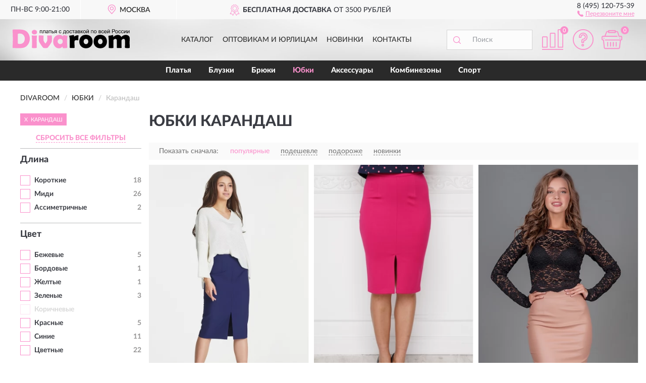

--- FILE ---
content_type: text/html; charset=utf-8
request_url: https://divaroom.ru/jubki/yubki-po-fasonu/karandash/
body_size: 15434
content:
<!DOCTYPE html>
<html dir="ltr" lang="ru">
<head>
<meta charset="UTF-8" />
<meta name="viewport" content="width=device-width, initial-scale=1, maximum-scale=1" />
<base href="https://divaroom.ru/" />
<link rel="preload" href="catalog/view/fonts/Lato-Medium.woff2" as="font" type="font/woff2" crossorigin="anonymous" />
<link rel="preload" href="catalog/view/fonts/Lato-Heavy.woff2" as="font" type="font/woff2" crossorigin="anonymous" />
<link rel="preload" href="catalog/view/fonts/Lato-Bold.woff2" as="font" type="font/woff2" crossorigin="anonymous" />
<link rel="preload" href="catalog/view/fonts/Lato-Regular.woff2" as="font" type="font/woff2" crossorigin="anonymous" />
<link rel="preload" href="catalog/view/fonts/font-awesome/fonts/fontawesome-webfont.woff2" as="font" type="font/woff2" crossorigin="anonymous" />
<link rel="preload" href="catalog/view/javascript/jquery/jquery.min.js" as="script" type="text/javascript" />
<link rel="preload" href="catalog/view/theme/coloring/assets/bootstrap/css/bootstrap.min.css" as="style" type="text/css" />
<link rel="preload" href="catalog/view/theme/coloring/stylesheet/styledf.css" as="style" type="text/css" />
<title>Юбка-карандаш для женщин купить недорого в интернет-магазине Divaroom</title>
<meta name="description" content="Купить НЕДОРОГО модные ✿ женские юбки карандаш ✿ в интернет магазине с БЕСПЛАТНОЙ доставкой. Много новинок, возможна примерка! Звоните ☎ 8 (800) 555-94-39" />
<meta http-equiv="X-UA-Compatible" content="IE=edge">
<link href="https://divaroom.ru/jubki/yubki-po-fasonu/karandash/" rel="canonical" />
<link href="https://divaroom.ru/jubki/yubki-po-fasonu/karandash/?page=2" rel="next" />
<script src="catalog/view/javascript/jquery/jquery.min.js"></script>
<link href="catalog/view/theme/coloring/assets/bootstrap/css/bootstrap.min.css" rel="stylesheet" media="screen" />
<link href="catalog/view/theme/coloring/stylesheet/styledf.css" rel="stylesheet" type="text/css" />
</head>
<body class="product-category category-320">
<header>
		<div class="top-menu-bgr-box">
		<div class="container">
			<div class="row">
				<div class="working_time col-md-2 col-sm-3 col-xs-6 text-center">
					<div class="rezim">ПН-ВС 9:00-21:00</div>
				</div>
				<div class="current-city-holder col-md-4 col-sm-3 col-xs-6 text-center">
					<button type="button" class="btn btn-link current-city"><i></i><span>Москва</span></button>
					<div class="check-city-block">
						<p class="title">Ваш город - <span>Москва</span></p>
						<div class="check-city-button-holder">
							<button class="btn yes-button">Да</button>
							<button class="btn no-button" data-toggle="modal" data-target="#userCity">Выбрать другой город</button>
						</div>
						<p class="check-city-notification">От выбраного города зависят сроки доставки</p>
					</div>	
				</div>
				<div class="header_phone col-md-2 col-sm-3 col-xs-6 text-center">
					<div class="tel">8 (495) 120-75-39</div>
					<div class="call"><a role="button" class="callme"><i></i><span>Перезвоните мне</span></a></div>
				</div>
				<div class="header_address col-md-4 col-sm-3 col-xs-6 text-center noborder">
					<div class="address"></div>
				</div>
				<div class="top-advantage col-xs-12 text-center">
					<div class="advantage" id="advantage_carousel">
						<div class="advantage-block"><span><b>Бесплатная доставка</b> от 3500 рублей</span></div>
						<div class="advantage-block"><span><b>Примерка</b> перед покупкой</span></div>						<div class="advantage-block"><span><b>Возврат</b> без лишних вопросов</span></div>					</div>
				</div>
			</div>
		</div>
	</div>
			<div class="header-bgr-box">
		<div class="container">
									<div class="row">
				<div class="logo-block col-md-3 col-sm-12 col-xs-12">
					<div id="logo">
					  					  							<a href="https://divaroom.ru/"><img src="/image/catalog/logo.svg" title="Divaroom.ru" alt="Divaroom.ru" class="img-responsive" /></a>
											  					</div>
				</div>
				<div class="catalog-block col-md-5 col-xs-12 text-center">
					<div class="catalog-line text-center">
						<div class="catalog-item text-center">
							<a role="button" onclick="getcatalog();" class="catalog-url">Каталог</a>
						</div>
						<div class="catalog-item text-center">
							<a href="https://divaroom.ru/contacts-opt" class="opt-url">Оптовикам и юрлицам</a>						</div>
						<div class="catalog-item text-center">
													<a href="https://divaroom.ru/novinki" class="novinki-url">Новинки</a>												</div>
						<div class="catalog-item text-center">
							<a href="https://divaroom.ru/contacts" class="contacts-url">Контакты</a>						</div>
					</div>
				</div>
				<div class="cart-block col-md-2 col-sm-4 col-xs-5 text-center">
					<div class="row">
						<div class="cart-item compare-icon col-xs-4">
							<a rel="nofollow" href="https://divaroom.ru/compare-products/" class="mcompare"><span id="mcompare-total" class="compare-qty">0</span></a>
						</div>
						<div class="cart-item help-icon col-xs-4">
							<a role="button" class="mhelp dropdown-toggle" data-toggle="dropdown"><span style="font-size:0">Справка</span></a>
							<ul class="help-icon-menu dropdown-menu">
								<li><a href="https://divaroom.ru/dostavka"><i class="fa fa-circle"></i> Доставка</a></li>
								<li><a href="https://divaroom.ru/oplata"><i class="fa fa-circle"></i> Оплата</a></li>
								<li><a href="https://divaroom.ru/vozvrat"><i class="fa fa-circle"></i> Возврат</a></li>
							</ul>
						</div>
						<div class="cart-item cart-icon col-xs-4">
							<a rel="nofollow" href="/simplecheckout/" class="mcart"><span id="mcart-total" class="cart-qty">0</span></a>
						</div>
					</div>
				</div>
				<div class="search-block col-md-2 col-sm-8 col-xs-7"><div id="search" class="input-group">
	<span class="input-group-btn"><button type="button" class="btn" id="search-button"><span style="display:block;font-size:0">Поиск</span></button></span>
	<input type="text" name="search" value="" placeholder="Поиск" class="form-control" />
</div></div>
			</div>
					</div>
	</div>
			<div class="menu-top-box">
		<div class="container">
			<div class="menu-line">
				<div class="menu-block">
					<div id="menu-list-top">
																	<div class="menu-item">
							<a href="https://divaroom.ru/platya/">Платья</a>						</div>
												<div class="menu-item">
							<a href="https://divaroom.ru/bluzki/">Блузки</a>						</div>
												<div class="menu-item">
							<a href="https://divaroom.ru/zhenskie-brjuki/">Брюки</a>						</div>
												<div class="menu-item">
							<a href="https://divaroom.ru/jubki/" class="active">Юбки</a>						</div>
												<div class="menu-item">
							<a href="https://divaroom.ru/aksessuary/">Аксессуары</a>						</div>
												<div class="menu-item">
							<a href="https://divaroom.ru/kombinezony/">Комбинезоны</a>						</div>
												<div class="menu-item">
							<a href="https://divaroom.ru/zhenskie-sportivnye-kostjumy/">Спорт</a>						</div>
																</div>
				</div>
			</div>
					</div>
    </div>
	</header>
<div class="hidden" id="mapdata" data-lat="55.76" data-lon="37.64"></div>
<div class="hidden" id="mapcity" data-text="Москва" data-kladr="7700000000000" data-zip="125047"></div>
<div class="hidden" id="userip" data-text="3.23.86.148"></div>
<div class="container category-page">
  <div class="row">
	<div class="breadcrumb-line col-sm-12">
		<ul class="breadcrumb" itemscope="" itemtype="http://schema.org/BreadcrumbList">
											<li itemscope="" itemprop="itemListElement" itemtype="http://schema.org/ListItem"><a itemprop="item" href="https://divaroom.ru/"><span itemprop="name">Divaroom</span></a><meta itemprop="position" content="1" /></li>
														<li itemscope="" itemprop="itemListElement" itemtype="http://schema.org/ListItem"><a itemprop="item" href="https://divaroom.ru/jubki/"><span itemprop="name">Юбки</span></a><meta itemprop="position" content="2" /></li>
														<li itemscope="" itemprop="itemListElement" itemtype="http://schema.org/ListItem" class="active"><span itemprop="name">Карандаш</span><link itemprop="item" href="https://divaroom.ru/jubki/yubki-po-fasonu/karandash/" /><meta itemprop="position" content="3" /></li>
							</ul>
	</div>
		<div id="column-left" class="col-sm-4 col-md-3 hidden-xs">
    <div id="panel-filterpro0" class="panel-filterpro">
    <form method="POST" action="https://divaroom.ru/jubki/">
        <div class="panel panel-default">
            <div class="panel-heading">
								<div class="filterons">
																																																																																																																																																																																																																																																																																																																								<div class="filteron-item" data-text="fi_7_95"><span>X</span> Карандаш</div>
																																																																																																																																																																																																																																																																																																																																																																																																																																																																																																								</div>
								<div class="filterclrs">
					<a href="https://divaroom.ru/jubki/" id="clear_filter" rel="nofollow">СБРОСИТЬ ВСЕ ФИЛЬТРЫ</a>
				</div>
							</div>
            <div class="list-group" style="display:none">
                <input class="price_slider"/>
            </div>
            <div class="list-group">
                <div class="filter_groups">
			<a role="button" class="list-group-item">Длина</a>
		<div class="list-group-item">
														<div class="checkbox">
					<label>
						<input id="fi_2_3" name="filterpro[2][]" type="checkbox" data-frl="yubki-dlina/korotkie-jubki/" value="3" />
						<a href="https://divaroom.ru/jubki/yubki-dlina/korotkie-jubki/" class="name">Короткие</a><span class="count">18</span>
					</label>
				</div>
																			<div class="checkbox">
					<label>
						<input id="fi_2_4" name="filterpro[2][]" type="checkbox" data-frl="yubki-dlina/srednie/" value="4" />
						<a href="https://divaroom.ru/jubki/yubki-dlina/srednie/" class="name">Миди</a><span class="count">26</span>
					</label>
				</div>
																			<div class="checkbox">
					<label>
						<input id="fi_2_62" name="filterpro[2][]" type="checkbox" data-frl="assimetrichnye/" value="62" />
						<a href="https://divaroom.ru/jubki/assimetrichnye/" class="name">Ассиметричные</a><span class="count">2</span>
					</label>
				</div>
																</div>
			<a role="button" class="list-group-item">Цвет</a>
		<div class="list-group-item">
														<div class="checkbox">
					<label>
						<input id="fi_1_22" name="filterpro[1][]" type="checkbox" data-frl="bezhevye/" value="22" />
						<a href="https://divaroom.ru/jubki/bezhevye/" class="name">Бежевые</a><span class="count">5</span>
					</label>
				</div>
																			<div class="checkbox noshow hidden">
					<label>
						<input id="fi_1_23" name="filterpro[1][]" type="checkbox" data-frl="yubki-tsvet/belye-jubki/" value="23" />
						<a href="https://divaroom.ru/jubki/yubki-tsvet/belye-jubki/" class="name">Белые</a><span class="count">2</span>
					</label>
				</div>
																			<div class="checkbox noshow hidden">
					<label>
						<input id="fi_1_34" name="filterpro[1][]" type="checkbox" data-frl="biryuzovye/" value="34" />
						<a href="https://divaroom.ru/jubki/biryuzovye/" class="name">Бирюзовые</a><span class="count">1</span>
					</label>
				</div>
																			<div class="checkbox">
					<label>
						<input id="fi_1_35" name="filterpro[1][]" type="checkbox" data-frl="bordovye/" value="35" />
						<a href="https://divaroom.ru/jubki/bordovye/" class="name">Бордовые</a><span class="count">1</span>
					</label>
				</div>
																			<div class="checkbox noshow hidden">
					<label>
						<input id="fi_1_24" name="filterpro[1][]" type="checkbox" data-frl="goluboi/" value="24" />
						<a href="https://divaroom.ru/jubki/goluboi/" class="name">Голубые</a><span class="count">1</span>
					</label>
				</div>
																			<div class="checkbox">
					<label>
						<input id="fi_1_36" name="filterpro[1][]" type="checkbox" data-frl="zheltyi/" value="36" />
						<a href="https://divaroom.ru/jubki/zheltyi/" class="name">Желтые</a><span class="count">1</span>
					</label>
				</div>
																			<div class="checkbox">
					<label>
						<input id="fi_1_37" name="filterpro[1][]" type="checkbox" data-frl="yubki-tsvet/zelenye-jubki/" value="37" />
						<a href="https://divaroom.ru/jubki/yubki-tsvet/zelenye-jubki/" class="name">Зеленые</a><span class="count">3</span>
					</label>
				</div>
																			<div class="checkbox shaded">
					<label>
						<input id="fi_1_159" name="filterpro[1][]" type="checkbox" data-frl="korichnevye/" value="159" disabled="disabled" />
						<a class="name">Коричневые</a><span class="count"></span>
					</label>
				</div>
																			<div class="checkbox">
					<label>
						<input id="fi_1_26" name="filterpro[1][]" type="checkbox" data-frl="krasnyi/" value="26" />
						<a href="https://divaroom.ru/jubki/krasnyi/" class="name">Красные</a><span class="count">5</span>
					</label>
				</div>
																			<div class="checkbox noshow hidden">
					<label>
						<input id="fi_1_160" name="filterpro[1][]" type="checkbox" data-frl="oranzhevye/" value="160" />
						<a href="https://divaroom.ru/jubki/oranzhevye/" class="name">Оранжевые</a><span class="count">1</span>
					</label>
				</div>
																			<div class="checkbox noshow hidden">
					<label>
						<input id="fi_1_28" name="filterpro[1][]" type="checkbox" data-frl="rozovyi/" value="28" />
						<a href="https://divaroom.ru/jubki/rozovyi/" class="name">Розовые</a><span class="count">4</span>
					</label>
				</div>
																			<div class="checkbox noshow hidden">
					<label>
						<input id="fi_1_161" name="filterpro[1][]" type="checkbox" data-frl="svetlye/" value="161" />
						<a href="https://divaroom.ru/jubki/svetlye/" class="name">Светлые</a><span class="count">6</span>
					</label>
				</div>
																			<div class="checkbox noshow hidden">
					<label>
						<input id="fi_1_29" name="filterpro[1][]" type="checkbox" data-frl="serye/" value="29" />
						<a href="https://divaroom.ru/jubki/serye/" class="name">Серые</a><span class="count">2</span>
					</label>
				</div>
																			<div class="checkbox">
					<label>
						<input id="fi_1_44" name="filterpro[1][]" type="checkbox" data-frl="yubki-tsvet/sinie-jubki/" value="44" />
						<a href="https://divaroom.ru/jubki/yubki-tsvet/sinie-jubki/" class="name">Синие</a><span class="count">11</span>
					</label>
				</div>
																			<div class="checkbox noshow hidden">
					<label>
						<input id="fi_1_162" name="filterpro[1][]" type="checkbox" data-frl="temnye/" value="162" />
						<a href="https://divaroom.ru/jubki/temnye/" class="name">Темные</a><span class="count">10</span>
					</label>
				</div>
																			<div class="checkbox">
					<label>
						<input id="fi_1_48" name="filterpro[1][]" type="checkbox" data-frl="cvetnye/" value="48" />
						<a href="https://divaroom.ru/jubki/cvetnye/" class="name">Цветные</a><span class="count">22</span>
					</label>
				</div>
																			<div class="checkbox noshow hidden">
					<label>
						<input id="fi_1_32" name="filterpro[1][]" type="checkbox" data-frl="yubki-tsvet/chernye/" value="32" />
						<a href="https://divaroom.ru/jubki/yubki-tsvet/chernye/" class="name">Черные</a><span class="count">3</span>
					</label>
				</div>
																			<div class="checkbox noshow hidden">
					<label>
						<input id="fi_1_33" name="filterpro[1][]" type="checkbox" data-frl="yarkie/" value="33" />
						<a href="https://divaroom.ru/jubki/yarkie/" class="name">Яркие</a><span class="count">14</span>
					</label>
				</div>
																		<div class="showall"><a role="button" class="showalls">Показать все</a><a role="button" class="hidealls hidden">Скрыть</a></div>
					</div>
			<a role="button" class="list-group-item">Случай</a>
		<div class="list-group-item">
														<div class="checkbox">
					<label>
						<input id="fi_8_107" name="filterpro[8][]" type="checkbox" data-frl="vechernie/" value="107" />
						<a href="https://divaroom.ru/jubki/vechernie/" class="name">Вечерние</a><span class="count">6</span>
					</label>
				</div>
																			<div class="checkbox">
					<label>
						<input id="fi_8_108" name="filterpro[8][]" type="checkbox" data-frl="delovye/" value="108" />
						<a href="https://divaroom.ru/jubki/delovye/" class="name">Деловые</a><span class="count">29</span>
					</label>
				</div>
																			<div class="checkbox">
					<label>
						<input id="fi_8_118" name="filterpro[8][]" type="checkbox" data-frl="naryadnye/" value="118" />
						<a href="https://divaroom.ru/jubki/naryadnye/" class="name">Нарядные</a><span class="count">24</span>
					</label>
				</div>
																</div>
			<a role="button" class="list-group-item">Фасон</a>
		<div class="list-group-item">
														<div class="checkbox selected">
					<label>
						<input id="fi_7_95" name="filterpro[7][]" type="checkbox" data-frl="yubki-po-fasonu/karandash/" value="95" checked="checked" />
						<a href="https://divaroom.ru/jubki/" class="name">Карандаш</a><span class="count">37</span>
					</label>
				</div>
																			<div class="checkbox noshow hidden">
					<label>
						<input id="fi_7_90" name="filterpro[7][]" type="checkbox" data-frl="yubki-po-fasonu/klassicheskie/" value="90" />
						<a href="https://divaroom.ru/jubki/yubki-po-fasonu/klassicheskie/" class="name">Классические</a><span class="count">16</span>
					</label>
				</div>
																			<div class="checkbox noshow hidden">
					<label>
						<input id="fi_7_96" name="filterpro[7][]" type="checkbox" data-frl="yubki-po-fasonu/klesh/" value="96" />
						<a href="https://divaroom.ru/jubki/yubki-po-fasonu/klesh/" class="name">Клеш</a><span class="count">15</span>
					</label>
				</div>
																			<div class="checkbox noshow hidden">
					<label>
						<input id="fi_7_97" name="filterpro[7][]" type="checkbox" data-frl="yubki-po-fasonu/kolokol/" value="97" />
						<a href="https://divaroom.ru/jubki/yubki-po-fasonu/kolokol/" class="name">Колокол</a><span class="count">9</span>
					</label>
				</div>
																			<div class="checkbox">
					<label>
						<input id="fi_7_139" name="filterpro[7][]" type="checkbox" data-frl="mnogosloinye/" value="139" />
						<a href="https://divaroom.ru/jubki/mnogosloinye/" class="name">Многослойные</a><span class="count">1</span>
					</label>
				</div>
																			<div class="checkbox noshow hidden">
					<label>
						<input id="fi_7_91" name="filterpro[7][]" type="checkbox" data-frl="yubki-po-fasonu/na-rezinke/" value="91" />
						<a href="https://divaroom.ru/jubki/yubki-po-fasonu/na-rezinke/" class="name">На резинке</a><span class="count">5</span>
					</label>
				</div>
																			<div class="checkbox">
					<label>
						<input id="fi_7_142" name="filterpro[7][]" type="checkbox" data-frl="polusolnce/" value="142" />
						<a href="https://divaroom.ru/jubki/polusolnce/" class="name">Полусолнце</a><span class="count">9</span>
					</label>
				</div>
																			<div class="checkbox noshow hidden">
					<label>
						<input id="fi_7_76" name="filterpro[7][]" type="checkbox" data-frl="volany/" value="76" />
						<a href="https://divaroom.ru/jubki/volany/" class="name">С воланами</a><span class="count">4</span>
					</label>
				</div>
																			<div class="checkbox">
					<label>
						<input id="fi_7_101" name="filterpro[7][]" type="checkbox" data-frl="yubki-po-fasonu/s-zapaxom/" value="101" />
						<a href="https://divaroom.ru/jubki/yubki-po-fasonu/s-zapaxom/" class="name">С запахом</a><span class="count">1</span>
					</label>
				</div>
																			<div class="checkbox">
					<label>
						<input id="fi_7_102" name="filterpro[7][]" type="checkbox" data-frl="yubki-po-fasonu/solnce/" value="102" />
						<a href="https://divaroom.ru/jubki/yubki-po-fasonu/solnce/" class="name">Солнце</a><span class="count">10</span>
					</label>
				</div>
																			<div class="checkbox">
					<label>
						<input id="fi_7_81" name="filterpro[7][]" type="checkbox" data-frl="razrez/" value="81" />
						<a href="https://divaroom.ru/jubki/razrez/" class="name">С разрезом</a><span class="count">12</span>
					</label>
				</div>
																			<div class="checkbox noshow hidden">
					<label>
						<input id="fi_7_146" name="filterpro[7][]" type="checkbox" data-frl="tjulpan/" value="146" />
						<a href="https://divaroom.ru/jubki/tjulpan/" class="name">Тюльпан</a><span class="count">2</span>
					</label>
				</div>
																			<div class="checkbox">
					<label>
						<input id="fi_7_84" name="filterpro[7][]" type="checkbox" data-frl="futlyar/" value="84" />
						<a href="https://divaroom.ru/jubki/futlyar/" class="name">Футляр</a><span class="count">35</span>
					</label>
				</div>
																		<div class="showall"><a role="button" class="showalls">Показать все</a><a role="button" class="hidealls hidden">Скрыть</a></div>
					</div>
			<a role="button" class="list-group-item">Размер</a>
		<div class="list-group-item">
														<div class="checkbox">
					<label>
						<input id="fi_3_6" name="filterpro[3][]" type="checkbox" data-frl="yubki-razmer/yubki-bolshie-razmery/" value="6" />
						<a href="https://divaroom.ru/jubki/yubki-razmer/yubki-bolshie-razmery/" class="name">Большого размера</a><span class="count">3</span>
					</label>
				</div>
																</div>
			<a role="button" class="list-group-item">Узор</a>
		<div class="list-group-item">
														<div class="checkbox">
					<label>
						<input id="fi_6_64" name="filterpro[6][]" type="checkbox" data-frl="yubki-uzor/jubki-v-gorox/" value="64" />
						<a href="https://divaroom.ru/jubki/yubki-uzor/jubki-v-gorox/" class="name">В горох</a><span class="count">2</span>
					</label>
				</div>
																			<div class="checkbox">
					<label>
						<input id="fi_6_65" name="filterpro[6][]" type="checkbox" data-frl="yubki-uzor/jubki-v-kletku/" value="65" />
						<a href="https://divaroom.ru/jubki/yubki-uzor/jubki-v-kletku/" class="name">В клетку</a><span class="count">1</span>
					</label>
				</div>
																			<div class="checkbox">
					<label>
						<input id="fi_6_67" name="filterpro[6][]" type="checkbox" data-frl="s-printom/" value="67" />
						<a href="https://divaroom.ru/jubki/s-printom/" class="name">С принтом</a><span class="count">9</span>
					</label>
				</div>
																			<div class="checkbox">
					<label>
						<input id="fi_6_68" name="filterpro[6][]" type="checkbox" data-frl="cvetochnyi/" value="68" />
						<a href="https://divaroom.ru/jubki/cvetochnyi/" class="name">С цветочным принтом</a><span class="count">4</span>
					</label>
				</div>
																</div>
			<a role="button" class="list-group-item"> Сезон</a>
		<div class="list-group-item">
														<div class="checkbox">
					<label>
						<input id="fi_4_7" name="filterpro[4][]" type="checkbox" data-frl="yubki-sezon/zimnie-jubki/" value="7" />
						<a href="https://divaroom.ru/jubki/yubki-sezon/zimnie-jubki/" class="name">Зимние</a><span class="count">28</span>
					</label>
				</div>
																			<div class="checkbox">
					<label>
						<input id="fi_4_157" name="filterpro[4][]" type="checkbox" data-frl="legkie/" value="157" />
						<a href="https://divaroom.ru/jubki/legkie/" class="name">Легкие</a><span class="count">3</span>
					</label>
				</div>
																			<div class="checkbox">
					<label>
						<input id="fi_4_8" name="filterpro[4][]" type="checkbox" data-frl="yubki-sezon/letnie-jubki/" value="8" />
						<a href="https://divaroom.ru/jubki/yubki-sezon/letnie-jubki/" class="name">Летние</a><span class="count">19</span>
					</label>
				</div>
																			<div class="checkbox">
					<label>
						<input id="fi_4_106" name="filterpro[4][]" type="checkbox" data-frl="yubki-sezon/osennie-jubki/" value="106" />
						<a href="https://divaroom.ru/jubki/yubki-sezon/osennie-jubki/" class="name">Осенние</a><span class="count">34</span>
					</label>
				</div>
																			<div class="checkbox">
					<label>
						<input id="fi_4_156" name="filterpro[4][]" type="checkbox" data-frl="teplye/" value="156" />
						<a href="https://divaroom.ru/jubki/teplye/" class="name">Теплые</a><span class="count">12</span>
					</label>
				</div>
																</div>
			<a role="button" class="list-group-item">Силуэт</a>
		<div class="list-group-item">
														<div class="checkbox">
					<label>
						<input id="fi_10_125" name="filterpro[10][]" type="checkbox" data-frl="yubki-siluet/obtjagivajuschie-jubki/" value="125" />
						<a href="https://divaroom.ru/jubki/yubki-siluet/obtjagivajuschie-jubki/" class="name">Облегающие</a><span class="count">31</span>
					</label>
				</div>
																			<div class="checkbox">
					<label>
						<input id="fi_10_123" name="filterpro[10][]" type="checkbox" data-frl="yubki-siluet/prjamye-jubki/" value="123" />
						<a href="https://divaroom.ru/jubki/yubki-siluet/prjamye-jubki/" class="name">Прямые</a><span class="count">5</span>
					</label>
				</div>
																			<div class="checkbox">
					<label>
						<input id="fi_10_122" name="filterpro[10][]" type="checkbox" data-frl="yubki-siluet/s-zavyshennoj-taliej/" value="122" />
						<a href="https://divaroom.ru/jubki/yubki-siluet/s-zavyshennoj-taliej/" class="name">С завышенной талией</a><span class="count">18</span>
					</label>
				</div>
																			<div class="checkbox">
					<label>
						<input id="fi_10_153" name="filterpro[10][]" type="checkbox" data-frl="trapeciya/" value="153" />
						<a href="https://divaroom.ru/jubki/trapeciya/" class="name">Трапеция</a><span class="count">1</span>
					</label>
				</div>
																			<div class="checkbox">
					<label>
						<input id="fi_10_154" name="filterpro[10][]" type="checkbox" data-frl="uzkie/" value="154" />
						<a href="https://divaroom.ru/jubki/uzkie/" class="name">Узкие</a><span class="count">34</span>
					</label>
				</div>
																			<div class="checkbox shaded">
					<label>
						<input id="fi_10_155" name="filterpro[10][]" type="checkbox" data-frl="shirokie/" value="155" disabled="disabled" />
						<a class="name">Широкие</a><span class="count"></span>
					</label>
				</div>
																</div>
			<a role="button" class="list-group-item">Ткань</a>
		<div class="list-group-item">
														<div class="checkbox">
					<label>
						<input id="fi_5_50" name="filterpro[5][]" type="checkbox" data-frl="yubki-tkan/dzhinsovye-jubki/" value="50" />
						<a href="https://divaroom.ru/jubki/yubki-tkan/dzhinsovye-jubki/" class="name">Джинсовые</a><span class="count">3</span>
					</label>
				</div>
																			<div class="checkbox shaded">
					<label>
						<input id="fi_5_166" name="filterpro[5][]" type="checkbox" data-frl="zhakkardovye/" value="166" disabled="disabled" />
						<a class="name">Жаккардовые</a><span class="count"></span>
					</label>
				</div>
																			<div class="checkbox">
					<label>
						<input id="fi_5_51" name="filterpro[5][]" type="checkbox" data-frl="zamshevye/" value="51" />
						<a href="https://divaroom.ru/jubki/zamshevye/" class="name">Замшевые</a><span class="count">2</span>
					</label>
				</div>
																			<div class="checkbox">
					<label>
						<input id="fi_5_171" name="filterpro[5][]" type="checkbox" data-frl="ekokozha/" value="171" />
						<a href="https://divaroom.ru/jubki/ekokozha/" class="name">Из экокожи</a><span class="count">4</span>
					</label>
				</div>
																			<div class="checkbox">
					<label>
						<input id="fi_5_52" name="filterpro[5][]" type="checkbox" data-frl="yubki-tkan/kozhannye-jubki/" value="52" />
						<a href="https://divaroom.ru/jubki/yubki-tkan/kozhannye-jubki/" class="name">Кожаные</a><span class="count">4</span>
					</label>
				</div>
																			<div class="checkbox shaded">
					<label>
						<input id="fi_5_167" name="filterpro[5][]" type="checkbox" data-frl="setka/" value="167" disabled="disabled" />
						<a class="name">Сетка</a><span class="count"></span>
					</label>
				</div>
																			<div class="checkbox shaded noshow hidden">
					<label>
						<input id="fi_5_168" name="filterpro[5][]" type="checkbox" data-frl="steganye/" value="168" disabled="disabled" />
						<a class="name">Стеганые</a><span class="count"></span>
					</label>
				</div>
																			<div class="checkbox noshow hidden">
					<label>
						<input id="fi_5_169" name="filterpro[5][]" type="checkbox" data-frl="streichevye/" value="169" />
						<a href="https://divaroom.ru/jubki/streichevye/" class="name">Стрейчевые</a><span class="count">6</span>
					</label>
				</div>
																			<div class="checkbox noshow hidden">
					<label>
						<input id="fi_5_18" name="filterpro[5][]" type="checkbox" data-frl="yubki-tkan/trikotazhnye-jubki/" value="18" />
						<a href="https://divaroom.ru/jubki/yubki-tkan/trikotazhnye-jubki/" class="name">Трикотажные</a><span class="count">21</span>
					</label>
				</div>
																			<div class="checkbox noshow hidden">
					<label>
						<input id="fi_5_21" name="filterpro[5][]" type="checkbox" data-frl="sherstyanye/" value="21" />
						<a href="https://divaroom.ru/jubki/sherstyanye/" class="name">Шерстяные</a><span class="count">1</span>
					</label>
				</div>
																		<div class="showall"><a role="button" class="showalls">Показать все</a><a role="button" class="hidealls hidden">Скрыть</a></div>
					</div>
	</div>            </div>
            <div style="display: none">
                <input type="hidden" name="price[min]" />
                <input type="hidden" name="price[max]" />
                <input type="hidden" name="page" value="1" />
                <input type="hidden" name="sort" value="" />
                <input type="hidden" name="order" value="" />
                <input type="hidden" name="limit" value="" />
                <input type="hidden" name="path" value="320" />
                <input type="hidden" name="route" value="product/category" />
                <input type="hidden" name="category_id" value="320" />
                <input type="hidden" name="manufacturer_id" value="0" />
				<input type="hidden" name="filter_reviews" value="0" />
				<input type="hidden" id="gourl" value="https://divaroom.ru/jubki/yubki-po-fasonu/karandash/" />
            </div>
			<div id="selffilter" class="hidden"><div class="selffilter-group">Выбрано фильтров: <span></span></div><a role="button" onclick="goffilter();" class="btn btn-primary btn-sm">Показать</a></div>
        </div>
    </form>
<script>
$('#panel-filterpro0 .filteron-item').on('click', function() {var filin = $(this).data('text');$('#' + filin).prop('checked', false).next('a').trigger('click');});
$(document).ready(function () {
	$('#panel-filterpro0').filterpro({slider: {type: "double", grid: true, min: 2490, max: 5090, prefix: "", postfix: " руб."}, suffix:"0"});
});
</script>
</div>
    <div>

		
  <div class="vk"><div id="vk_groups">&nbsp;</div><script type="text/javascript">$( document ).ready(function() {VK.Widgets.Group("vk_groups", {mode: 0, width: "auto", height: "100", color1: 'FFFFFF', color2: '2B587A', color3: '5B7FA6'}, 69533314);});</script></div>	
</div>
  </div>
			                    <div id="content" class="category-content col-sm-8 col-md-9">
	<h1>Юбки карандаш</h1>
	<div class="content-top-box row"><div id="callme_modal" class="modal" tabindex="-1" role="dialog">
	<div class="modal-dialog modal-sm" role="document">
		<div class="modal-content"></div>
	</div>
</div>
<script>
$(document).ready(function() {$("body").delegate( ".callme", "click", function() {var product_id = ($(this).data("product_id") > 0) ? $(this).data("product_id") : '';$('#callme_modal .modal-content').load('index.php?route=module/callme/open&prod_id='+ product_id);$('#callme_modal').modal('show');});});
</script>
</div>
    <!--noindex-->
				<div class="sort-box row">
			<div class="sort-line col-sm-12">
				<div class="sort-block">
					<form class="form-inline">
						<div class="form-group">
							<label style="">Показать сначала:</label>
														<a href="https://divaroom.ru/jubki/yubki-po-fasonu/karandash/?sort=p.phit&amp;order=DESC" class="btn btn-link active" rel="nofollow"><span>популярные</span></a>
														<a href="https://divaroom.ru/jubki/yubki-po-fasonu/karandash/?sort=p.price&amp;order=ASC" class="btn btn-link" rel="nofollow"><span>подешевле</span></a>
														<a href="https://divaroom.ru/jubki/yubki-po-fasonu/karandash/?sort=p.price&amp;order=DESC" class="btn btn-link" rel="nofollow"><span>подороже</span></a>
														<a href="https://divaroom.ru/jubki/yubki-po-fasonu/karandash/?sort=p.date_added&amp;order=DESC" class="btn btn-link" rel="nofollow"><span>новинки</span></a>
													</div>
					</form>
				</div>
			</div>
		</div>
				<!--/noindex-->
		<div id="filterpro-container" class="row cat-row" itemtype="http://schema.org/ItemList" itemscope>
			<link itemprop="url" href="https://divaroom.ru/jubki/yubki-po-fasonu/karandash/" />
									<div class="product-layout product-grid col-lg-4 col-xs-6" itemprop="itemListElement" itemtype="http://schema.org/ListItem" itemscope>
				<meta itemprop="position" content="1">
				<div class="product-thumb thumbnail" itemprop="item" itemtype="http://schema.org/Product" itemscope>
				<div class="image">
					<a id="product_1410" href="https://divaroom.ru/sinjaja-kostjumnaja-jubka-karandash-midi-alva"><img src="https://divaroom.ru/image/cache/catalog/Products10/Alva1-364x546.webp" width="364" height="546" alt="Alva" title="Alva" class="img-responsive center-block" /></a>
					<div class="amarker"><div class="amarker-text">- 30%</div><div class="amarker-right"></div></div>				</div>
				<div>
				  <div class="caption">
					<div class="h4"><a href="https://divaroom.ru/sinjaja-kostjumnaja-jubka-karandash-midi-alva"><span itemprop="name">Alva</span></a></div>
					<link itemprop="url" href="https://divaroom.ru/sinjaja-kostjumnaja-jubka-karandash-midi-alva" />
					<meta itemprop="image" content="https://divaroom.ru/image/cache/catalog/Products10/Alva1-364x546.webp">
					<div itemprop="brand" itemtype="https://schema.org/Brand" itemscope><meta itemprop="name" content="Divaroom"></div>
					<meta itemprop="sku" content="1410">
					<meta itemprop="mpn" content="1410">
					<meta itemprop="description" content="Alva Миди, Осенние, Цветные, Футляр, Нарядные, Узкие">
					<div class="pricerate">
						<div class="priceline">
													<span class="price" itemprop="offers" itemtype="http://schema.org/Offer" itemscope>
							  								<span class="price-old">&nbsp;4 190 руб.&nbsp;</span><span class="price-new">2 933 руб.</span>
								<meta itemprop="price" content="2933">
							  								<meta itemprop="priceCurrency" content="RUB">
								<meta itemprop="priceValidUntil" content="2026-01-21">
								<link itemprop="url" href="https://divaroom.ru/sinjaja-kostjumnaja-jubka-karandash-midi-alva" />
								<meta itemprop="seller" content="Divaroom.ru">
								<meta itemprop="itemCondition" content="http://schema.org/NewCondition">
								<meta itemprop="availability" content="http://schema.org/InStock">
							</span>
																			<span class="rating has-rating star5" itemprop="aggregateRating" itemtype="http://schema.org/AggregateRating" itemscope>
																<a href="https://divaroom.ru/sinjaja-kostjumnaja-jubka-karandash-midi-alva#prev">2 отзыва</a>
																<meta itemprop="itemReviewed" content="Alva">
								<meta itemprop="ratingValue" content="5.0">
								<meta itemprop="reviewCount" content="2">
							</span>
												</div>
						<div class="catsize">
												</div>
												<div class="catattr">
												</div>
												<div class="buttonline"><a href="https://divaroom.ru/sinjaja-kostjumnaja-jubka-karandash-midi-alva" class="btn btn-primary btn-sm btn-addtocart">КУПИТЬ</a><a id="compare_1410" role="button" onclick="compare.add('1410');" title="Сравнить" class="btn btn-primary btn-sm btn-compare">&nbsp;</a></div>
					</div>
				  </div>
				</div>
								</div>
			</div>
												<div class="product-layout product-grid col-lg-4 col-xs-6" itemprop="itemListElement" itemtype="http://schema.org/ListItem" itemscope>
				<meta itemprop="position" content="2">
				<div class="product-thumb thumbnail" itemprop="item" itemtype="http://schema.org/Product" itemscope>
				<div class="image">
					<a id="product_1452" href="https://divaroom.ru/trikotazhnaja-jubka-karandash-tsveta-fuksija-amynta"><img src="https://divaroom.ru/image/cache/catalog/Products11/Amynta 1-364x546.webp" width="364" height="546" alt="Amynta" title="Amynta" class="img-responsive center-block" /></a>
					<div class="amarker"><div class="amarker-text">- 30%</div><div class="amarker-right"></div></div>				</div>
				<div>
				  <div class="caption">
					<div class="h4"><a href="https://divaroom.ru/trikotazhnaja-jubka-karandash-tsveta-fuksija-amynta"><span itemprop="name">Amynta</span></a></div>
					<link itemprop="url" href="https://divaroom.ru/trikotazhnaja-jubka-karandash-tsveta-fuksija-amynta" />
					<meta itemprop="image" content="https://divaroom.ru/image/cache/catalog/Products11/Amynta 1-364x546.webp">
					<div itemprop="brand" itemtype="https://schema.org/Brand" itemscope><meta itemprop="name" content="Divaroom"></div>
					<meta itemprop="sku" content="1452">
					<meta itemprop="mpn" content="1452">
					<meta itemprop="description" content="Amynta Миди, Осенние, Трикотажные, Яркие, С разрезом, Нарядные, Узкие">
					<div class="pricerate">
						<div class="priceline">
													<span class="price" itemprop="offers" itemtype="http://schema.org/Offer" itemscope>
							  								<span class="price-old">&nbsp;3 190 руб.&nbsp;</span><span class="price-new">2 233 руб.</span>
								<meta itemprop="price" content="2233">
							  								<meta itemprop="priceCurrency" content="RUB">
								<meta itemprop="priceValidUntil" content="2026-01-21">
								<link itemprop="url" href="https://divaroom.ru/trikotazhnaja-jubka-karandash-tsveta-fuksija-amynta" />
								<meta itemprop="seller" content="Divaroom.ru">
								<meta itemprop="itemCondition" content="http://schema.org/NewCondition">
								<meta itemprop="availability" content="http://schema.org/InStock">
							</span>
																			<span class="rating has-rating star5" itemprop="aggregateRating" itemtype="http://schema.org/AggregateRating" itemscope>
																<a href="https://divaroom.ru/trikotazhnaja-jubka-karandash-tsveta-fuksija-amynta#prev">1 отзыв</a>
																<meta itemprop="itemReviewed" content="Amynta">
								<meta itemprop="ratingValue" content="5.0">
								<meta itemprop="reviewCount" content="1">
							</span>
												</div>
						<div class="catsize">
												</div>
												<div class="catattr">
												</div>
												<div class="buttonline"><a href="https://divaroom.ru/trikotazhnaja-jubka-karandash-tsveta-fuksija-amynta" class="btn btn-primary btn-sm btn-addtocart">КУПИТЬ</a><a id="compare_1452" role="button" onclick="compare.add('1452');" title="Сравнить" class="btn btn-primary btn-sm btn-compare">&nbsp;</a></div>
					</div>
				  </div>
				</div>
								</div>
			</div>
												<div class="product-layout product-grid col-lg-4 col-xs-6" itemprop="itemListElement" itemtype="http://schema.org/ListItem" itemscope>
				<meta itemprop="position" content="3">
				<div class="product-thumb thumbnail" itemprop="item" itemtype="http://schema.org/Product" itemscope>
				<div class="image">
					<a id="product_1349" href="https://divaroom.ru/klassicheskaja-jubka-karandash-iz-kozhi-beige-andrea"><img src="https://divaroom.ru/image/cache/catalog/Products10/Andrea beige1-364x546.webp" width="364" height="546" alt="Andrea beige" title="Andrea beige" class="img-responsive center-block" /></a>
					<div class="amarker"><div class="amarker-text">- 30%</div><div class="amarker-right"></div></div>				</div>
				<div>
				  <div class="caption">
					<div class="h4"><a href="https://divaroom.ru/klassicheskaja-jubka-karandash-iz-kozhi-beige-andrea"><span itemprop="name">Andrea beige</span></a></div>
					<link itemprop="url" href="https://divaroom.ru/klassicheskaja-jubka-karandash-iz-kozhi-beige-andrea" />
					<meta itemprop="image" content="https://divaroom.ru/image/cache/catalog/Products10/Andrea beige1-364x546.webp">
					<div itemprop="brand" itemtype="https://schema.org/Brand" itemscope><meta itemprop="name" content="Divaroom"></div>
					<meta itemprop="sku" content="1349">
					<meta itemprop="mpn" content="1349">
					<meta itemprop="description" content="Andrea beige Миди, Осенние, Светлые, Кожаные, С разрезом, Нарядные, Узкие">
					<div class="pricerate">
						<div class="priceline">
													<span class="price" itemprop="offers" itemtype="http://schema.org/Offer" itemscope>
							  								<span class="price-old">&nbsp;3 490 руб.&nbsp;</span><span class="price-new">2 443 руб.</span>
								<meta itemprop="price" content="2443">
							  								<meta itemprop="priceCurrency" content="RUB">
								<meta itemprop="priceValidUntil" content="2026-01-21">
								<link itemprop="url" href="https://divaroom.ru/klassicheskaja-jubka-karandash-iz-kozhi-beige-andrea" />
								<meta itemprop="seller" content="Divaroom.ru">
								<meta itemprop="itemCondition" content="http://schema.org/NewCondition">
								<meta itemprop="availability" content="http://schema.org/InStock">
							</span>
																			<span class="rating has-rating star5" itemprop="aggregateRating" itemtype="http://schema.org/AggregateRating" itemscope>
																<a href="https://divaroom.ru/klassicheskaja-jubka-karandash-iz-kozhi-beige-andrea#prev">2 отзыва</a>
																<meta itemprop="itemReviewed" content="Andrea beige">
								<meta itemprop="ratingValue" content="5.0">
								<meta itemprop="reviewCount" content="2">
							</span>
												</div>
						<div class="catsize">
												</div>
												<div class="catattr">
												</div>
												<div class="buttonline"><a href="https://divaroom.ru/klassicheskaja-jubka-karandash-iz-kozhi-beige-andrea" class="btn btn-primary btn-sm btn-addtocart">КУПИТЬ</a><a id="compare_1349" role="button" onclick="compare.add('1349');" title="Сравнить" class="btn btn-primary btn-sm btn-compare">&nbsp;</a></div>
					</div>
				  </div>
				</div>
								</div>
			</div>
												<div class="product-layout product-grid col-lg-4 col-xs-6" itemprop="itemListElement" itemtype="http://schema.org/ListItem" itemscope>
				<meta itemprop="position" content="4">
				<div class="product-thumb thumbnail" itemprop="item" itemtype="http://schema.org/Product" itemscope>
				<div class="image">
					<a id="product_1348" href="https://divaroom.ru/klassicheskaja-jubka-karandash-iz-kozhi-andrea"><img src="https://divaroom.ru/image/cache/catalog/Products10/Andrea pink3-364x546.webp" width="364" height="546" alt="Andrea pink" title="Andrea pink" class="img-responsive center-block" /></a>
					<div class="amarker"><div class="amarker-text">- 30%</div><div class="amarker-right"></div></div>				</div>
				<div>
				  <div class="caption">
					<div class="h4"><a href="https://divaroom.ru/klassicheskaja-jubka-karandash-iz-kozhi-andrea"><span itemprop="name">Andrea pink</span></a></div>
					<link itemprop="url" href="https://divaroom.ru/klassicheskaja-jubka-karandash-iz-kozhi-andrea" />
					<meta itemprop="image" content="https://divaroom.ru/image/cache/catalog/Products10/Andrea pink3-364x546.webp">
					<div itemprop="brand" itemtype="https://schema.org/Brand" itemscope><meta itemprop="name" content="Divaroom"></div>
					<meta itemprop="sku" content="1348">
					<meta itemprop="mpn" content="1348">
					<meta itemprop="description" content="Andrea pink Миди, Осенние, Цветные, Кожаные, Футляр, Нарядные, Узкие">
					<div class="pricerate">
						<div class="priceline">
													<span class="price" itemprop="offers" itemtype="http://schema.org/Offer" itemscope>
							  								<span class="price-old">&nbsp;3 490 руб.&nbsp;</span><span class="price-new">2 443 руб.</span>
								<meta itemprop="price" content="2443">
							  								<meta itemprop="priceCurrency" content="RUB">
								<meta itemprop="priceValidUntil" content="2026-01-21">
								<link itemprop="url" href="https://divaroom.ru/klassicheskaja-jubka-karandash-iz-kozhi-andrea" />
								<meta itemprop="seller" content="Divaroom.ru">
								<meta itemprop="itemCondition" content="http://schema.org/NewCondition">
								<meta itemprop="availability" content="http://schema.org/InStock">
							</span>
																			<span class="rating has-rating star5" itemprop="aggregateRating" itemtype="http://schema.org/AggregateRating" itemscope>
																<a href="https://divaroom.ru/klassicheskaja-jubka-karandash-iz-kozhi-andrea#prev">6 отзывов</a>
																<meta itemprop="itemReviewed" content="Andrea pink">
								<meta itemprop="ratingValue" content="4.8">
								<meta itemprop="reviewCount" content="6">
							</span>
												</div>
						<div class="catsize">
												</div>
												<div class="catattr">
												</div>
												<div class="buttonline"><a href="https://divaroom.ru/klassicheskaja-jubka-karandash-iz-kozhi-andrea" class="btn btn-primary btn-sm btn-addtocart">КУПИТЬ</a><a id="compare_1348" role="button" onclick="compare.add('1348');" title="Сравнить" class="btn btn-primary btn-sm btn-compare">&nbsp;</a></div>
					</div>
				  </div>
				</div>
								</div>
			</div>
												<div class="product-layout product-grid col-lg-4 col-xs-6" itemprop="itemListElement" itemtype="http://schema.org/ListItem" itemscope>
				<meta itemprop="position" content="5">
				<div class="product-thumb thumbnail" itemprop="item" itemtype="http://schema.org/Product" itemscope>
				<div class="image">
					<a id="product_1350" href="https://divaroom.ru/zamshevaja-lilovaja-jubka-karandash-annette"><img src="https://divaroom.ru/image/cache/lazyfon-364x546.webp" data-src="https://divaroom.ru/image/cache/catalog/Products10/Annette1-364x546.webp" width="364" height="546" alt="Annette pink" title="Annette pink" class="img-responsive center-block" /></a>
					<div class="amarker"><div class="amarker-text">- 30%</div><div class="amarker-right"></div></div>				</div>
				<div>
				  <div class="caption">
					<div class="h4"><a href="https://divaroom.ru/zamshevaja-lilovaja-jubka-karandash-annette"><span itemprop="name">Annette pink</span></a></div>
					<link itemprop="url" href="https://divaroom.ru/zamshevaja-lilovaja-jubka-karandash-annette" />
					<meta itemprop="image" content="https://divaroom.ru/image/cache/catalog/Products10/Annette1-364x546.webp">
					<div itemprop="brand" itemtype="https://schema.org/Brand" itemscope><meta itemprop="name" content="Divaroom"></div>
					<meta itemprop="sku" content="1350">
					<meta itemprop="mpn" content="1350">
					<meta itemprop="description" content="Annette pink Миди, Осенние, Цветные, Замшевые, Футляр, Узкие">
					<div class="pricerate">
						<div class="priceline">
													<span class="price" itemprop="offers" itemtype="http://schema.org/Offer" itemscope>
							  								<span class="price-old">&nbsp;3 690 руб.&nbsp;</span><span class="price-new">2 583 руб.</span>
								<meta itemprop="price" content="2583">
							  								<meta itemprop="priceCurrency" content="RUB">
								<meta itemprop="priceValidUntil" content="2026-01-21">
								<link itemprop="url" href="https://divaroom.ru/zamshevaja-lilovaja-jubka-karandash-annette" />
								<meta itemprop="seller" content="Divaroom.ru">
								<meta itemprop="itemCondition" content="http://schema.org/NewCondition">
								<meta itemprop="availability" content="http://schema.org/InStock">
							</span>
																			<span class="rating has-rating star5" itemprop="aggregateRating" itemtype="http://schema.org/AggregateRating" itemscope>
																<a href="https://divaroom.ru/zamshevaja-lilovaja-jubka-karandash-annette#prev">1 отзыв</a>
																<meta itemprop="itemReviewed" content="Annette pink">
								<meta itemprop="ratingValue" content="5.0">
								<meta itemprop="reviewCount" content="1">
							</span>
												</div>
						<div class="catsize">
												</div>
												<div class="catattr">
												</div>
												<div class="buttonline"><a href="https://divaroom.ru/zamshevaja-lilovaja-jubka-karandash-annette" class="btn btn-primary btn-sm btn-addtocart">КУПИТЬ</a><a id="compare_1350" role="button" onclick="compare.add('1350');" title="Сравнить" class="btn btn-primary btn-sm btn-compare">&nbsp;</a></div>
					</div>
				  </div>
				</div>
								</div>
			</div>
												<div class="product-layout product-grid col-lg-4 col-xs-6" itemprop="itemListElement" itemtype="http://schema.org/ListItem" itemscope>
				<meta itemprop="position" content="6">
				<div class="product-thumb thumbnail" itemprop="item" itemtype="http://schema.org/Product" itemscope>
				<div class="image">
					<a id="product_1343" href="https://divaroom.ru/krasnaja-zamshevaja-jubka-karandash-midi-annette"><img src="https://divaroom.ru/image/cache/lazyfon-364x546.webp" data-src="https://divaroom.ru/image/cache/catalog/Products10/Britany1-364x546.webp" width="364" height="546" alt="Annette red" title="Annette red" class="img-responsive center-block" /></a>
					<div class="amarker"><div class="amarker-text">- 30%</div><div class="amarker-right"></div></div>				</div>
				<div>
				  <div class="caption">
					<div class="h4"><a href="https://divaroom.ru/krasnaja-zamshevaja-jubka-karandash-midi-annette"><span itemprop="name">Annette red</span></a></div>
					<link itemprop="url" href="https://divaroom.ru/krasnaja-zamshevaja-jubka-karandash-midi-annette" />
					<meta itemprop="image" content="https://divaroom.ru/image/cache/catalog/Products10/Britany1-364x546.webp">
					<div itemprop="brand" itemtype="https://schema.org/Brand" itemscope><meta itemprop="name" content="Divaroom"></div>
					<meta itemprop="sku" content="1343">
					<meta itemprop="mpn" content="1343">
					<meta itemprop="description" content="Annette red Миди, Осенние, Яркие, Замшевые, Футляр, Нарядные, Узкие">
					<div class="pricerate">
						<div class="priceline">
													<span class="price" itemprop="offers" itemtype="http://schema.org/Offer" itemscope>
							  								<span class="price-old">&nbsp;3 690 руб.&nbsp;</span><span class="price-new">2 583 руб.</span>
								<meta itemprop="price" content="2583">
							  								<meta itemprop="priceCurrency" content="RUB">
								<meta itemprop="priceValidUntil" content="2026-01-21">
								<link itemprop="url" href="https://divaroom.ru/krasnaja-zamshevaja-jubka-karandash-midi-annette" />
								<meta itemprop="seller" content="Divaroom.ru">
								<meta itemprop="itemCondition" content="http://schema.org/NewCondition">
								<meta itemprop="availability" content="http://schema.org/InStock">
							</span>
																			<span class="rating has-rating star5" itemprop="aggregateRating" itemtype="http://schema.org/AggregateRating" itemscope>
																<a href="https://divaroom.ru/krasnaja-zamshevaja-jubka-karandash-midi-annette#prev">3 отзыва</a>
																<meta itemprop="itemReviewed" content="Annette red">
								<meta itemprop="ratingValue" content="5.0">
								<meta itemprop="reviewCount" content="3">
							</span>
												</div>
						<div class="catsize">
												</div>
												<div class="catattr">
												</div>
												<div class="buttonline"><a href="https://divaroom.ru/krasnaja-zamshevaja-jubka-karandash-midi-annette" class="btn btn-primary btn-sm btn-addtocart">КУПИТЬ</a><a id="compare_1343" role="button" onclick="compare.add('1343');" title="Сравнить" class="btn btn-primary btn-sm btn-compare">&nbsp;</a></div>
					</div>
				  </div>
				</div>
								</div>
			</div>
												<div class="product-layout product-grid col-lg-4 col-xs-6" itemprop="itemListElement" itemtype="http://schema.org/ListItem" itemscope>
				<meta itemprop="position" content="7">
				<div class="product-thumb thumbnail" itemprop="item" itemtype="http://schema.org/Product" itemscope>
				<div class="image">
					<a id="product_1092" href="https://divaroom.ru/oblegajuschaja-chernaja-jubka-s-razrezom-bluber"><img src="https://divaroom.ru/image/cache/lazyfon-364x546.webp" data-src="https://divaroom.ru/image/cache/catalog/Products11/Bluber black01-364x546.webp" width="364" height="546" alt="Bluber black" title="Bluber black" class="img-responsive center-block" /></a>
					<div class="amarker"><div class="amarker-text">- 35%</div><div class="amarker-right"></div></div>				</div>
				<div>
				  <div class="caption">
					<div class="h4"><a href="https://divaroom.ru/oblegajuschaja-chernaja-jubka-s-razrezom-bluber"><span itemprop="name">Bluber black</span></a></div>
					<link itemprop="url" href="https://divaroom.ru/oblegajuschaja-chernaja-jubka-s-razrezom-bluber" />
					<meta itemprop="image" content="https://divaroom.ru/image/cache/catalog/Products11/Bluber black01-364x546.webp">
					<div itemprop="brand" itemtype="https://schema.org/Brand" itemscope><meta itemprop="name" content="Divaroom"></div>
					<meta itemprop="sku" content="1092">
					<meta itemprop="mpn" content="1092">
					<meta itemprop="description" content="Bluber black Короткие, Летние, Трикотажные, Черные, На резинке, Нарядные, Узкие">
					<div class="pricerate">
						<div class="priceline">
													<span class="price" itemprop="offers" itemtype="http://schema.org/Offer" itemscope>
							  								<span class="price-old">&nbsp;4 590 руб.&nbsp;</span><span class="price-new">2 990 руб.</span>
								<meta itemprop="price" content="2990">
							  								<meta itemprop="priceCurrency" content="RUB">
								<meta itemprop="priceValidUntil" content="2026-01-21">
								<link itemprop="url" href="https://divaroom.ru/oblegajuschaja-chernaja-jubka-s-razrezom-bluber" />
								<meta itemprop="seller" content="Divaroom.ru">
								<meta itemprop="itemCondition" content="http://schema.org/NewCondition">
								<meta itemprop="availability" content="http://schema.org/InStock">
							</span>
																			<span class="rating has-rating star5" itemprop="aggregateRating" itemtype="http://schema.org/AggregateRating" itemscope>
																<a href="https://divaroom.ru/oblegajuschaja-chernaja-jubka-s-razrezom-bluber#prev">1 отзыв</a>
																<meta itemprop="itemReviewed" content="Bluber black">
								<meta itemprop="ratingValue" content="5.0">
								<meta itemprop="reviewCount" content="1">
							</span>
												</div>
						<div class="catsize">
												</div>
												<div class="catattr">
												</div>
												<div class="buttonline"><a href="https://divaroom.ru/oblegajuschaja-chernaja-jubka-s-razrezom-bluber" class="btn btn-primary btn-sm btn-addtocart">КУПИТЬ</a><a id="compare_1092" role="button" onclick="compare.add('1092');" title="Сравнить" class="btn btn-primary btn-sm btn-compare">&nbsp;</a></div>
					</div>
				  </div>
				</div>
								</div>
			</div>
												<div class="product-layout product-grid col-lg-4 col-xs-6" itemprop="itemListElement" itemtype="http://schema.org/ListItem" itemscope>
				<meta itemprop="position" content="8">
				<div class="product-thumb thumbnail" itemprop="item" itemtype="http://schema.org/Product" itemscope>
				<div class="image">
					<a id="product_1091" href="https://divaroom.ru/assimetrichnaja-jubka-karandash-golubogo-tsveta-bluber"><img src="https://divaroom.ru/image/cache/lazyfon-364x546.webp" data-src="https://divaroom.ru/image/cache/catalog/Products11/Bluber blue01-364x546.webp" width="364" height="546" alt="Bluber blue" title="Bluber blue" class="img-responsive center-block" /></a>
					<div class="amarker"><div class="amarker-text">- 35%</div><div class="amarker-right"></div></div>				</div>
				<div>
				  <div class="caption">
					<div class="h4"><a href="https://divaroom.ru/assimetrichnaja-jubka-karandash-golubogo-tsveta-bluber"><span itemprop="name">Bluber blue</span></a></div>
					<link itemprop="url" href="https://divaroom.ru/assimetrichnaja-jubka-karandash-golubogo-tsveta-bluber" />
					<meta itemprop="image" content="https://divaroom.ru/image/cache/catalog/Products11/Bluber blue01-364x546.webp">
					<div itemprop="brand" itemtype="https://schema.org/Brand" itemscope><meta itemprop="name" content="Divaroom"></div>
					<meta itemprop="sku" content="1091">
					<meta itemprop="mpn" content="1091">
					<meta itemprop="description" content="Bluber blue Короткие, Летние, Трикотажные, Цветные, Футляр, Нарядные, Узкие">
					<div class="pricerate">
						<div class="priceline">
													<span class="price" itemprop="offers" itemtype="http://schema.org/Offer" itemscope>
							  								<span class="price-old">&nbsp;4 590 руб.&nbsp;</span><span class="price-new">2 990 руб.</span>
								<meta itemprop="price" content="2990">
							  								<meta itemprop="priceCurrency" content="RUB">
								<meta itemprop="priceValidUntil" content="2026-01-21">
								<link itemprop="url" href="https://divaroom.ru/assimetrichnaja-jubka-karandash-golubogo-tsveta-bluber" />
								<meta itemprop="seller" content="Divaroom.ru">
								<meta itemprop="itemCondition" content="http://schema.org/NewCondition">
								<meta itemprop="availability" content="http://schema.org/InStock">
							</span>
																			<span class="rating has-rating star5" itemprop="aggregateRating" itemtype="http://schema.org/AggregateRating" itemscope>
																<a href="https://divaroom.ru/assimetrichnaja-jubka-karandash-golubogo-tsveta-bluber#prev">2 отзыва</a>
																<meta itemprop="itemReviewed" content="Bluber blue">
								<meta itemprop="ratingValue" content="4.5">
								<meta itemprop="reviewCount" content="2">
							</span>
												</div>
						<div class="catsize">
												</div>
												<div class="catattr">
												</div>
												<div class="buttonline"><a href="https://divaroom.ru/assimetrichnaja-jubka-karandash-golubogo-tsveta-bluber" class="btn btn-primary btn-sm btn-addtocart">КУПИТЬ</a><a id="compare_1091" role="button" onclick="compare.add('1091');" title="Сравнить" class="btn btn-primary btn-sm btn-compare">&nbsp;</a></div>
					</div>
				  </div>
				</div>
								</div>
			</div>
												<div class="product-layout product-grid col-lg-4 col-xs-6" itemprop="itemListElement" itemtype="http://schema.org/ListItem" itemscope>
				<meta itemprop="position" content="9">
				<div class="product-thumb thumbnail" itemprop="item" itemtype="http://schema.org/Product" itemscope>
				<div class="image">
					<a id="product_1204" href="https://divaroom.ru/jubka-karandash-zauzhennaja-k-nizu-denisia"><img src="https://divaroom.ru/image/cache/lazyfon-364x546.webp" data-src="https://divaroom.ru/image/cache/catalog/Products10/Denisia1-364x546.webp" width="364" height="546" alt="Denisia" title="Denisia" class="img-responsive center-block" /></a>
					<div class="amarker"><div class="amarker-text">- 30%</div><div class="amarker-right"></div></div>				</div>
				<div>
				  <div class="caption">
					<div class="h4"><a href="https://divaroom.ru/jubka-karandash-zauzhennaja-k-nizu-denisia"><span itemprop="name">Denisia</span></a></div>
					<link itemprop="url" href="https://divaroom.ru/jubka-karandash-zauzhennaja-k-nizu-denisia" />
					<meta itemprop="image" content="https://divaroom.ru/image/cache/catalog/Products10/Denisia1-364x546.webp">
					<div itemprop="brand" itemtype="https://schema.org/Brand" itemscope><meta itemprop="name" content="Divaroom"></div>
					<meta itemprop="sku" content="1204">
					<meta itemprop="mpn" content="1204">
					<meta itemprop="description" content="Denisia Миди, Большого размера, Теплые, Трикотажные, Темные, Футляр, Деловые, Узкие">
					<div class="pricerate">
						<div class="priceline">
													<span class="price" itemprop="offers" itemtype="http://schema.org/Offer" itemscope>
							  								<span class="price-old">&nbsp;2 990 руб.&nbsp;</span><span class="price-new">2 093 руб.</span>
								<meta itemprop="price" content="2093">
							  								<meta itemprop="priceCurrency" content="RUB">
								<meta itemprop="priceValidUntil" content="2026-01-21">
								<link itemprop="url" href="https://divaroom.ru/jubka-karandash-zauzhennaja-k-nizu-denisia" />
								<meta itemprop="seller" content="Divaroom.ru">
								<meta itemprop="itemCondition" content="http://schema.org/NewCondition">
								<meta itemprop="availability" content="http://schema.org/InStock">
							</span>
																			<span class="rating has-rating star5" itemprop="aggregateRating" itemtype="http://schema.org/AggregateRating" itemscope>
																<a href="https://divaroom.ru/jubka-karandash-zauzhennaja-k-nizu-denisia#prev">2 отзыва</a>
																<meta itemprop="itemReviewed" content="Denisia">
								<meta itemprop="ratingValue" content="5.0">
								<meta itemprop="reviewCount" content="2">
							</span>
												</div>
						<div class="catsize">
												</div>
												<div class="catattr">
												</div>
												<div class="buttonline"><a href="https://divaroom.ru/jubka-karandash-zauzhennaja-k-nizu-denisia" class="btn btn-primary btn-sm btn-addtocart">КУПИТЬ</a><a id="compare_1204" role="button" onclick="compare.add('1204');" title="Сравнить" class="btn btn-primary btn-sm btn-compare">&nbsp;</a></div>
					</div>
				  </div>
				</div>
								</div>
			</div>
												<div class="product-layout product-grid col-lg-4 col-xs-6" itemprop="itemListElement" itemtype="http://schema.org/ListItem" itemscope>
				<meta itemprop="position" content="10">
				<div class="product-thumb thumbnail" itemprop="item" itemtype="http://schema.org/Product" itemscope>
				<div class="image">
					<a id="product_885" href="https://divaroom.ru/yubka-midi-bezhevogo-cveta-dlya-zhenshhin-desi"><img src="https://divaroom.ru/image/cache/lazyfon-364x546.webp" data-src="https://divaroom.ru/image/cache/catalog/Products11/Desi beige01-364x546.webp" width="364" height="546" alt="Desi beige" title="Desi beige" class="img-responsive center-block" /></a>
					<div class="amarker"><div class="amarker-text">- 30%</div><div class="amarker-right"></div></div>				</div>
				<div>
				  <div class="caption">
					<div class="h4"><a href="https://divaroom.ru/yubka-midi-bezhevogo-cveta-dlya-zhenshhin-desi"><span itemprop="name">Desi beige</span></a></div>
					<link itemprop="url" href="https://divaroom.ru/yubka-midi-bezhevogo-cveta-dlya-zhenshhin-desi" />
					<meta itemprop="image" content="https://divaroom.ru/image/cache/catalog/Products11/Desi beige01-364x546.webp">
					<div itemprop="brand" itemtype="https://schema.org/Brand" itemscope><meta itemprop="name" content="Divaroom"></div>
					<meta itemprop="sku" content="0885">
					<meta itemprop="mpn" content="0885">
					<meta itemprop="description" content="Desi beige Миди, Осенние, Хлопковые, Светлые, Футляр, Деловые, Узкие">
					<div class="pricerate">
						<div class="priceline">
													<span class="price" itemprop="offers" itemtype="http://schema.org/Offer" itemscope>
							  								<span class="price-old">&nbsp;3 190 руб.&nbsp;</span><span class="price-new">2 233 руб.</span>
								<meta itemprop="price" content="2233">
							  								<meta itemprop="priceCurrency" content="RUB">
								<meta itemprop="priceValidUntil" content="2026-01-21">
								<link itemprop="url" href="https://divaroom.ru/yubka-midi-bezhevogo-cveta-dlya-zhenshhin-desi" />
								<meta itemprop="seller" content="Divaroom.ru">
								<meta itemprop="itemCondition" content="http://schema.org/NewCondition">
								<meta itemprop="availability" content="http://schema.org/InStock">
							</span>
																			<span class="rating has-rating star5" itemprop="aggregateRating" itemtype="http://schema.org/AggregateRating" itemscope>
																<a href="https://divaroom.ru/yubka-midi-bezhevogo-cveta-dlya-zhenshhin-desi#prev">5 отзывов</a>
																<meta itemprop="itemReviewed" content="Desi beige">
								<meta itemprop="ratingValue" content="5.0">
								<meta itemprop="reviewCount" content="5">
							</span>
												</div>
						<div class="catsize">
												</div>
												<div class="catattr">
												</div>
												<div class="buttonline"><a href="https://divaroom.ru/yubka-midi-bezhevogo-cveta-dlya-zhenshhin-desi" class="btn btn-primary btn-sm btn-addtocart">КУПИТЬ</a><a id="compare_885" role="button" onclick="compare.add('885');" title="Сравнить" class="btn btn-primary btn-sm btn-compare">&nbsp;</a></div>
					</div>
				  </div>
				</div>
								</div>
			</div>
												<div class="product-layout product-grid col-lg-4 col-xs-6" itemprop="itemListElement" itemtype="http://schema.org/ListItem" itemscope>
				<meta itemprop="position" content="11">
				<div class="product-thumb thumbnail" itemprop="item" itemtype="http://schema.org/Product" itemscope>
				<div class="image">
					<a id="product_971" href="https://divaroom.ru/zelenaja-jubka-karandash-dliny-midi-desi"><img src="https://divaroom.ru/image/cache/lazyfon-364x546.webp" data-src="https://divaroom.ru/image/cache/catalog/Products11/Desi green01-364x546.webp" width="364" height="546" alt="Desi green" title="Desi green" class="img-responsive center-block" /></a>
					<div class="amarker"><div class="amarker-text">- 30%</div><div class="amarker-right"></div></div>				</div>
				<div>
				  <div class="caption">
					<div class="h4"><a href="https://divaroom.ru/zelenaja-jubka-karandash-dliny-midi-desi"><span itemprop="name">Desi green</span></a></div>
					<link itemprop="url" href="https://divaroom.ru/zelenaja-jubka-karandash-dliny-midi-desi" />
					<meta itemprop="image" content="https://divaroom.ru/image/cache/catalog/Products11/Desi green01-364x546.webp">
					<div itemprop="brand" itemtype="https://schema.org/Brand" itemscope><meta itemprop="name" content="Divaroom"></div>
					<meta itemprop="sku" content="0971">
					<meta itemprop="mpn" content="0971">
					<meta itemprop="description" content="Desi green Миди, Осенние, Хлопковые, Яркие, Футляр, Деловые, Узкие">
					<div class="pricerate">
						<div class="priceline">
													<span class="price" itemprop="offers" itemtype="http://schema.org/Offer" itemscope>
							  								<span class="price-old">&nbsp;3 190 руб.&nbsp;</span><span class="price-new">2 233 руб.</span>
								<meta itemprop="price" content="2233">
							  								<meta itemprop="priceCurrency" content="RUB">
								<meta itemprop="priceValidUntil" content="2026-01-21">
								<link itemprop="url" href="https://divaroom.ru/zelenaja-jubka-karandash-dliny-midi-desi" />
								<meta itemprop="seller" content="Divaroom.ru">
								<meta itemprop="itemCondition" content="http://schema.org/NewCondition">
								<meta itemprop="availability" content="http://schema.org/InStock">
							</span>
																			<span class="rating has-rating star5" itemprop="aggregateRating" itemtype="http://schema.org/AggregateRating" itemscope>
																<a href="https://divaroom.ru/zelenaja-jubka-karandash-dliny-midi-desi#prev">2 отзыва</a>
																<meta itemprop="itemReviewed" content="Desi green">
								<meta itemprop="ratingValue" content="5.0">
								<meta itemprop="reviewCount" content="2">
							</span>
												</div>
						<div class="catsize">
												</div>
												<div class="catattr">
												</div>
												<div class="buttonline"><a href="https://divaroom.ru/zelenaja-jubka-karandash-dliny-midi-desi" class="btn btn-primary btn-sm btn-addtocart">КУПИТЬ</a><a id="compare_971" role="button" onclick="compare.add('971');" title="Сравнить" class="btn btn-primary btn-sm btn-compare">&nbsp;</a></div>
					</div>
				  </div>
				</div>
								</div>
			</div>
												<div class="product-layout product-grid col-lg-4 col-xs-6" itemprop="itemListElement" itemtype="http://schema.org/ListItem" itemscope>
				<meta itemprop="position" content="12">
				<div class="product-thumb thumbnail" itemprop="item" itemtype="http://schema.org/Product" itemscope>
				<div class="image">
					<a id="product_1205" href="https://divaroom.ru/krasnaja-jubka-karandash-midi-iz-trikotazha-dionisia"><img src="https://divaroom.ru/image/cache/lazyfon-364x546.webp" data-src="https://divaroom.ru/image/cache/catalog/Products10/Dionisia-364x546.webp" width="364" height="546" alt="Dionisia" title="Dionisia" class="img-responsive center-block" /></a>
					<div class="amarker"><div class="amarker-text">- 30%</div><div class="amarker-right"></div></div>				</div>
				<div>
				  <div class="caption">
					<div class="h4"><a href="https://divaroom.ru/krasnaja-jubka-karandash-midi-iz-trikotazha-dionisia"><span itemprop="name">Dionisia</span></a></div>
					<link itemprop="url" href="https://divaroom.ru/krasnaja-jubka-karandash-midi-iz-trikotazha-dionisia" />
					<meta itemprop="image" content="https://divaroom.ru/image/cache/catalog/Products10/Dionisia-364x546.webp">
					<div itemprop="brand" itemtype="https://schema.org/Brand" itemscope><meta itemprop="name" content="Divaroom"></div>
					<meta itemprop="sku" content="1205">
					<meta itemprop="mpn" content="1205">
					<meta itemprop="description" content="Dionisia Миди, Теплые, Трикотажные, Яркие, Футляр, Нарядные, Узкие">
					<div class="pricerate">
						<div class="priceline">
													<span class="price" itemprop="offers" itemtype="http://schema.org/Offer" itemscope>
							  								<span class="price-old">&nbsp;3 690 руб.&nbsp;</span><span class="price-new">2 583 руб.</span>
								<meta itemprop="price" content="2583">
							  								<meta itemprop="priceCurrency" content="RUB">
								<meta itemprop="priceValidUntil" content="2026-01-21">
								<link itemprop="url" href="https://divaroom.ru/krasnaja-jubka-karandash-midi-iz-trikotazha-dionisia" />
								<meta itemprop="seller" content="Divaroom.ru">
								<meta itemprop="itemCondition" content="http://schema.org/NewCondition">
								<meta itemprop="availability" content="http://schema.org/InStock">
							</span>
																			<span class="rating has-rating star5" itemprop="aggregateRating" itemtype="http://schema.org/AggregateRating" itemscope>
																<a href="https://divaroom.ru/krasnaja-jubka-karandash-midi-iz-trikotazha-dionisia#prev">1 отзыв</a>
																<meta itemprop="itemReviewed" content="Dionisia">
								<meta itemprop="ratingValue" content="5.0">
								<meta itemprop="reviewCount" content="1">
							</span>
												</div>
						<div class="catsize">
												</div>
												<div class="catattr">
												</div>
												<div class="buttonline"><a href="https://divaroom.ru/krasnaja-jubka-karandash-midi-iz-trikotazha-dionisia" class="btn btn-primary btn-sm btn-addtocart">КУПИТЬ</a><a id="compare_1205" role="button" onclick="compare.add('1205');" title="Сравнить" class="btn btn-primary btn-sm btn-compare">&nbsp;</a></div>
					</div>
				  </div>
				</div>
								</div>
			</div>
												<div class="product-layout product-grid col-lg-4 col-xs-6" itemprop="itemListElement" itemtype="http://schema.org/ListItem" itemscope>
				<meta itemprop="position" content="13">
				<div class="product-thumb thumbnail" itemprop="item" itemtype="http://schema.org/Product" itemscope>
				<div class="image">
					<a id="product_1266" href="https://divaroom.ru/strejchevaja-jubka-karandash-s-ornamentom-edvena"><img src="https://divaroom.ru/image/cache/lazyfon-364x546.webp" data-src="https://divaroom.ru/image/cache/catalog/Products10/Edvena-364x546.webp" width="364" height="546" alt="Edvena" title="Edvena" class="img-responsive center-block" /></a>
					<div class="amarker"><div class="amarker-text">- 30%</div><div class="amarker-right"></div></div>				</div>
				<div>
				  <div class="caption">
					<div class="h4"><a href="https://divaroom.ru/strejchevaja-jubka-karandash-s-ornamentom-edvena"><span itemprop="name">Edvena</span></a></div>
					<link itemprop="url" href="https://divaroom.ru/strejchevaja-jubka-karandash-s-ornamentom-edvena" />
					<meta itemprop="image" content="https://divaroom.ru/image/cache/catalog/Products10/Edvena-364x546.webp">
					<div itemprop="brand" itemtype="https://schema.org/Brand" itemscope><meta itemprop="name" content="Divaroom"></div>
					<meta itemprop="sku" content="1266">
					<meta itemprop="mpn" content="1266">
					<meta itemprop="description" content="Edvena Миди, Большого размера, Теплые, Трикотажные, Синие, С цветочным принтом, Футляр, Нарядные, Узкие">
					<div class="pricerate">
						<div class="priceline">
													<span class="price" itemprop="offers" itemtype="http://schema.org/Offer" itemscope>
							  								<span class="price-old">&nbsp;3 190 руб.&nbsp;</span><span class="price-new">2 233 руб.</span>
								<meta itemprop="price" content="2233">
							  								<meta itemprop="priceCurrency" content="RUB">
								<meta itemprop="priceValidUntil" content="2026-01-21">
								<link itemprop="url" href="https://divaroom.ru/strejchevaja-jubka-karandash-s-ornamentom-edvena" />
								<meta itemprop="seller" content="Divaroom.ru">
								<meta itemprop="itemCondition" content="http://schema.org/NewCondition">
								<meta itemprop="availability" content="http://schema.org/InStock">
							</span>
																			<span class="rating has-rating star5" itemprop="aggregateRating" itemtype="http://schema.org/AggregateRating" itemscope>
																<a href="https://divaroom.ru/strejchevaja-jubka-karandash-s-ornamentom-edvena#prev">1 отзыв</a>
																<meta itemprop="itemReviewed" content="Edvena">
								<meta itemprop="ratingValue" content="5.0">
								<meta itemprop="reviewCount" content="1">
							</span>
												</div>
						<div class="catsize">
												</div>
												<div class="catattr">
												</div>
												<div class="buttonline"><a href="https://divaroom.ru/strejchevaja-jubka-karandash-s-ornamentom-edvena" class="btn btn-primary btn-sm btn-addtocart">КУПИТЬ</a><a id="compare_1266" role="button" onclick="compare.add('1266');" title="Сравнить" class="btn btn-primary btn-sm btn-compare">&nbsp;</a></div>
					</div>
				  </div>
				</div>
								</div>
			</div>
												<div class="product-layout product-grid col-lg-4 col-xs-6" itemprop="itemListElement" itemtype="http://schema.org/ListItem" itemscope>
				<meta itemprop="position" content="14">
				<div class="product-thumb thumbnail" itemprop="item" itemtype="http://schema.org/Product" itemscope>
				<div class="image">
					<a id="product_1265" href="https://divaroom.ru/seraja-jubka-karandash-dlja-ofisa-eglanti"><img src="https://divaroom.ru/image/cache/lazyfon-364x546.webp" data-src="https://divaroom.ru/image/cache/catalog/Products10/Eglanti-364x546.webp" width="364" height="546" alt="Eglanti" title="Eglanti" class="img-responsive center-block" /></a>
					<div class="amarker"><div class="amarker-text">- 30%</div><div class="amarker-right"></div></div>				</div>
				<div>
				  <div class="caption">
					<div class="h4"><a href="https://divaroom.ru/seraja-jubka-karandash-dlja-ofisa-eglanti"><span itemprop="name">Eglanti</span></a></div>
					<link itemprop="url" href="https://divaroom.ru/seraja-jubka-karandash-dlja-ofisa-eglanti" />
					<meta itemprop="image" content="https://divaroom.ru/image/cache/catalog/Products10/Eglanti-364x546.webp">
					<div itemprop="brand" itemtype="https://schema.org/Brand" itemscope><meta itemprop="name" content="Divaroom"></div>
					<meta itemprop="sku" content="1265">
					<meta itemprop="mpn" content="1265">
					<meta itemprop="description" content="Eglanti Короткие, Осенние, Серые, Футляр, Деловые, Узкие">
					<div class="pricerate">
						<div class="priceline">
													<span class="price" itemprop="offers" itemtype="http://schema.org/Offer" itemscope>
							  								<span class="price-old">&nbsp;2 990 руб.&nbsp;</span><span class="price-new">2 093 руб.</span>
								<meta itemprop="price" content="2093">
							  								<meta itemprop="priceCurrency" content="RUB">
								<meta itemprop="priceValidUntil" content="2026-01-21">
								<link itemprop="url" href="https://divaroom.ru/seraja-jubka-karandash-dlja-ofisa-eglanti" />
								<meta itemprop="seller" content="Divaroom.ru">
								<meta itemprop="itemCondition" content="http://schema.org/NewCondition">
								<meta itemprop="availability" content="http://schema.org/InStock">
							</span>
																			<span class="rating has-rating star5" itemprop="aggregateRating" itemtype="http://schema.org/AggregateRating" itemscope>
																<a href="https://divaroom.ru/seraja-jubka-karandash-dlja-ofisa-eglanti#prev">2 отзыва</a>
																<meta itemprop="itemReviewed" content="Eglanti">
								<meta itemprop="ratingValue" content="5.0">
								<meta itemprop="reviewCount" content="2">
							</span>
												</div>
						<div class="catsize">
												</div>
												<div class="catattr">
												</div>
												<div class="buttonline"><a href="https://divaroom.ru/seraja-jubka-karandash-dlja-ofisa-eglanti" class="btn btn-primary btn-sm btn-addtocart">КУПИТЬ</a><a id="compare_1265" role="button" onclick="compare.add('1265');" title="Сравнить" class="btn btn-primary btn-sm btn-compare">&nbsp;</a></div>
					</div>
				  </div>
				</div>
								</div>
			</div>
												<div class="product-layout product-grid col-lg-4 col-xs-6" itemprop="itemListElement" itemtype="http://schema.org/ListItem" itemscope>
				<meta itemprop="position" content="15">
				<div class="product-thumb thumbnail" itemprop="item" itemtype="http://schema.org/Product" itemscope>
				<div class="image">
					<a id="product_1271" href="https://divaroom.ru/jubka-karandash-krasnaja-iz-trikotazha-elleri"><img src="https://divaroom.ru/image/cache/lazyfon-364x546.webp" data-src="https://divaroom.ru/image/cache/catalog/Products10/Elleri1-364x546.webp" width="364" height="546" alt="Elleri" title="Elleri" class="img-responsive center-block" /></a>
					<div class="amarker"><div class="amarker-text">- 30%</div><div class="amarker-right"></div></div>				</div>
				<div>
				  <div class="caption">
					<div class="h4"><a href="https://divaroom.ru/jubka-karandash-krasnaja-iz-trikotazha-elleri"><span itemprop="name">Elleri</span></a></div>
					<link itemprop="url" href="https://divaroom.ru/jubka-karandash-krasnaja-iz-trikotazha-elleri" />
					<meta itemprop="image" content="https://divaroom.ru/image/cache/catalog/Products10/Elleri1-364x546.webp">
					<div itemprop="brand" itemtype="https://schema.org/Brand" itemscope><meta itemprop="name" content="Divaroom"></div>
					<meta itemprop="sku" content="1271">
					<meta itemprop="mpn" content="1271">
					<meta itemprop="description" content="Elleri Миди, Теплые, Трикотажные, Яркие, Футляр, Нарядные, Узкие">
					<div class="pricerate">
						<div class="priceline">
													<span class="price" itemprop="offers" itemtype="http://schema.org/Offer" itemscope>
							  								<span class="price-old">&nbsp;2 890 руб.&nbsp;</span><span class="price-new">2 023 руб.</span>
								<meta itemprop="price" content="2023">
							  								<meta itemprop="priceCurrency" content="RUB">
								<meta itemprop="priceValidUntil" content="2026-01-21">
								<link itemprop="url" href="https://divaroom.ru/jubka-karandash-krasnaja-iz-trikotazha-elleri" />
								<meta itemprop="seller" content="Divaroom.ru">
								<meta itemprop="itemCondition" content="http://schema.org/NewCondition">
								<meta itemprop="availability" content="http://schema.org/InStock">
							</span>
																			<span class="rating has-rating star5" itemprop="aggregateRating" itemtype="http://schema.org/AggregateRating" itemscope>
																<a href="https://divaroom.ru/jubka-karandash-krasnaja-iz-trikotazha-elleri#prev">1 отзыв</a>
																<meta itemprop="itemReviewed" content="Elleri">
								<meta itemprop="ratingValue" content="5.0">
								<meta itemprop="reviewCount" content="1">
							</span>
												</div>
						<div class="catsize">
												</div>
												<div class="catattr">
												</div>
												<div class="buttonline"><a href="https://divaroom.ru/jubka-karandash-krasnaja-iz-trikotazha-elleri" class="btn btn-primary btn-sm btn-addtocart">КУПИТЬ</a><a id="compare_1271" role="button" onclick="compare.add('1271');" title="Сравнить" class="btn btn-primary btn-sm btn-compare">&nbsp;</a></div>
					</div>
				  </div>
				</div>
								</div>
			</div>
												<div class="product-layout product-grid col-lg-4 col-xs-6" itemprop="itemListElement" itemtype="http://schema.org/ListItem" itemscope>
				<meta itemprop="position" content="16">
				<div class="product-thumb thumbnail" itemprop="item" itemtype="http://schema.org/Product" itemscope>
				<div class="image">
					<a id="product_1252" href="https://divaroom.ru/jubka-karandash-s-melkim-printom-filumena"><img src="https://divaroom.ru/image/cache/lazyfon-364x546.webp" data-src="https://divaroom.ru/image/cache/catalog/Products10/Filumena-364x546.webp" width="364" height="546" alt="Filumena" title="Filumena" class="img-responsive center-block" /></a>
					<div class="amarker"><div class="amarker-text">- 30%</div><div class="amarker-right"></div></div>				</div>
				<div>
				  <div class="caption">
					<div class="h4"><a href="https://divaroom.ru/jubka-karandash-s-melkim-printom-filumena"><span itemprop="name">Filumena</span></a></div>
					<link itemprop="url" href="https://divaroom.ru/jubka-karandash-s-melkim-printom-filumena" />
					<meta itemprop="image" content="https://divaroom.ru/image/cache/catalog/Products10/Filumena-364x546.webp">
					<div itemprop="brand" itemtype="https://schema.org/Brand" itemscope><meta itemprop="name" content="Divaroom"></div>
					<meta itemprop="sku" content="1252">
					<meta itemprop="mpn" content="1252">
					<meta itemprop="description" content="Filumena Короткие, Осенние, Трикотажные, Синие, С принтом, Футляр, Нарядные, Узкие">
					<div class="pricerate">
						<div class="priceline">
													<span class="price" itemprop="offers" itemtype="http://schema.org/Offer" itemscope>
							  								<span class="price-old">&nbsp;2 990 руб.&nbsp;</span><span class="price-new">2 093 руб.</span>
								<meta itemprop="price" content="2093">
							  								<meta itemprop="priceCurrency" content="RUB">
								<meta itemprop="priceValidUntil" content="2026-01-21">
								<link itemprop="url" href="https://divaroom.ru/jubka-karandash-s-melkim-printom-filumena" />
								<meta itemprop="seller" content="Divaroom.ru">
								<meta itemprop="itemCondition" content="http://schema.org/NewCondition">
								<meta itemprop="availability" content="http://schema.org/InStock">
							</span>
																			<span class="rating has-rating star5" itemprop="aggregateRating" itemtype="http://schema.org/AggregateRating" itemscope>
																<a href="https://divaroom.ru/jubka-karandash-s-melkim-printom-filumena#prev">2 отзыва</a>
																<meta itemprop="itemReviewed" content="Filumena">
								<meta itemprop="ratingValue" content="5.0">
								<meta itemprop="reviewCount" content="2">
							</span>
												</div>
						<div class="catsize">
												</div>
												<div class="catattr">
												</div>
												<div class="buttonline"><a href="https://divaroom.ru/jubka-karandash-s-melkim-printom-filumena" class="btn btn-primary btn-sm btn-addtocart">КУПИТЬ</a><a id="compare_1252" role="button" onclick="compare.add('1252');" title="Сравнить" class="btn btn-primary btn-sm btn-compare">&nbsp;</a></div>
					</div>
				  </div>
				</div>
								</div>
			</div>
												<div class="product-layout product-grid col-lg-4 col-xs-6" itemprop="itemListElement" itemtype="http://schema.org/ListItem" itemscope>
				<meta itemprop="position" content="17">
				<div class="product-thumb thumbnail" itemprop="item" itemtype="http://schema.org/Product" itemscope>
				<div class="image">
					<a id="product_1253" href="https://divaroom.ru/trikotazhnaja-jubka-karandash-s-uzorom-flik"><img src="https://divaroom.ru/image/cache/lazyfon-364x546.webp" data-src="https://divaroom.ru/image/cache/catalog/Products10/Flik-364x546.webp" width="364" height="546" alt="Flik" title="Flik" class="img-responsive center-block" /></a>
					<div class="amarker"><div class="amarker-text">- 30%</div><div class="amarker-right"></div></div>				</div>
				<div>
				  <div class="caption">
					<div class="h4"><a href="https://divaroom.ru/trikotazhnaja-jubka-karandash-s-uzorom-flik"><span itemprop="name">Flik</span></a></div>
					<link itemprop="url" href="https://divaroom.ru/trikotazhnaja-jubka-karandash-s-uzorom-flik" />
					<meta itemprop="image" content="https://divaroom.ru/image/cache/catalog/Products10/Flik-364x546.webp">
					<div itemprop="brand" itemtype="https://schema.org/Brand" itemscope><meta itemprop="name" content="Divaroom"></div>
					<meta itemprop="sku" content="1253">
					<meta itemprop="mpn" content="1253">
					<meta itemprop="description" content="Flik Миди, Большого размера, Теплые, Шерстяные, Серые, С принтом, Футляр, Нарядные, Прямые">
					<div class="pricerate">
						<div class="priceline">
													<span class="price" itemprop="offers" itemtype="http://schema.org/Offer" itemscope>
							  								<span class="price-old">&nbsp;3 190 руб.&nbsp;</span><span class="price-new">2 233 руб.</span>
								<meta itemprop="price" content="2233">
							  								<meta itemprop="priceCurrency" content="RUB">
								<meta itemprop="priceValidUntil" content="2026-01-21">
								<link itemprop="url" href="https://divaroom.ru/trikotazhnaja-jubka-karandash-s-uzorom-flik" />
								<meta itemprop="seller" content="Divaroom.ru">
								<meta itemprop="itemCondition" content="http://schema.org/NewCondition">
								<meta itemprop="availability" content="http://schema.org/InStock">
							</span>
																			<span class="rating has-rating star5" itemprop="aggregateRating" itemtype="http://schema.org/AggregateRating" itemscope>
																<a href="https://divaroom.ru/trikotazhnaja-jubka-karandash-s-uzorom-flik#prev">1 отзыв</a>
																<meta itemprop="itemReviewed" content="Flik">
								<meta itemprop="ratingValue" content="5.0">
								<meta itemprop="reviewCount" content="1">
							</span>
												</div>
						<div class="catsize">
												</div>
												<div class="catattr">
												</div>
												<div class="buttonline"><a href="https://divaroom.ru/trikotazhnaja-jubka-karandash-s-uzorom-flik" class="btn btn-primary btn-sm btn-addtocart">КУПИТЬ</a><a id="compare_1253" role="button" onclick="compare.add('1253');" title="Сравнить" class="btn btn-primary btn-sm btn-compare">&nbsp;</a></div>
					</div>
				  </div>
				</div>
								</div>
			</div>
												<div class="product-layout product-grid col-lg-4 col-xs-6" itemprop="itemListElement" itemtype="http://schema.org/ListItem" itemscope>
				<meta itemprop="position" content="18">
				<div class="product-thumb thumbnail" itemprop="item" itemtype="http://schema.org/Product" itemscope>
				<div class="image">
					<a id="product_1347" href="https://divaroom.ru/narjadnaja-%D1%96sinjaja-jubka-karandash-iz-tafty-heather"><img src="https://divaroom.ru/image/cache/lazyfon-364x546.webp" data-src="https://divaroom.ru/image/cache/catalog/Products10/Heather blue1-364x546.webp" width="364" height="546" alt="Heather blue" title="Heather blue" class="img-responsive center-block" /></a>
					<div class="amarker"><div class="amarker-text">- 30%</div><div class="amarker-right"></div></div>				</div>
				<div>
				  <div class="caption">
					<div class="h4"><a href="https://divaroom.ru/narjadnaja-%D1%96sinjaja-jubka-karandash-iz-tafty-heather"><span itemprop="name">Heather blue</span></a></div>
					<link itemprop="url" href="https://divaroom.ru/narjadnaja-%D1%96sinjaja-jubka-karandash-iz-tafty-heather" />
					<meta itemprop="image" content="https://divaroom.ru/image/cache/catalog/Products10/Heather blue1-364x546.webp">
					<div itemprop="brand" itemtype="https://schema.org/Brand" itemscope><meta itemprop="name" content="Divaroom"></div>
					<meta itemprop="sku" content="1347">
					<meta itemprop="mpn" content="1347">
					<meta itemprop="description" content="Heather blue Миди, Осенние, Яркие, С цветочным принтом, Футляр, Нарядные, Узкие">
					<div class="pricerate">
						<div class="priceline">
													<span class="price" itemprop="offers" itemtype="http://schema.org/Offer" itemscope>
							  								<span class="price-old">&nbsp;3 490 руб.&nbsp;</span><span class="price-new">2 443 руб.</span>
								<meta itemprop="price" content="2443">
							  								<meta itemprop="priceCurrency" content="RUB">
								<meta itemprop="priceValidUntil" content="2026-01-21">
								<link itemprop="url" href="https://divaroom.ru/narjadnaja-%D1%96sinjaja-jubka-karandash-iz-tafty-heather" />
								<meta itemprop="seller" content="Divaroom.ru">
								<meta itemprop="itemCondition" content="http://schema.org/NewCondition">
								<meta itemprop="availability" content="http://schema.org/InStock">
							</span>
																			<span class="rating"></span>
												</div>
						<div class="catsize">
												</div>
												<div class="catattr">
												</div>
												<div class="buttonline"><a href="https://divaroom.ru/narjadnaja-%D1%96sinjaja-jubka-karandash-iz-tafty-heather" class="btn btn-primary btn-sm btn-addtocart">КУПИТЬ</a><a id="compare_1347" role="button" onclick="compare.add('1347');" title="Сравнить" class="btn btn-primary btn-sm btn-compare">&nbsp;</a></div>
					</div>
				  </div>
				</div>
								</div>
			</div>
												<div class="product-layout product-grid col-lg-4 col-xs-6" itemprop="itemListElement" itemtype="http://schema.org/ListItem" itemscope>
				<meta itemprop="position" content="19">
				<div class="product-thumb thumbnail" itemprop="item" itemtype="http://schema.org/Product" itemscope>
				<div class="image">
					<a id="product_1345" href="https://divaroom.ru/koktejlnaja-jubka-karandash-zelenogo-tsveta-heather"><img src="https://divaroom.ru/image/cache/lazyfon-364x546.webp" data-src="https://divaroom.ru/image/cache/catalog/Products10/Heather green1-364x546.webp" width="364" height="546" alt="Heather green" title="Heather green" class="img-responsive center-block" /></a>
					<div class="amarker"><div class="amarker-text">- 30%</div><div class="amarker-right"></div></div>				</div>
				<div>
				  <div class="caption">
					<div class="h4"><a href="https://divaroom.ru/koktejlnaja-jubka-karandash-zelenogo-tsveta-heather"><span itemprop="name">Heather green</span></a></div>
					<link itemprop="url" href="https://divaroom.ru/koktejlnaja-jubka-karandash-zelenogo-tsveta-heather" />
					<meta itemprop="image" content="https://divaroom.ru/image/cache/catalog/Products10/Heather green1-364x546.webp">
					<div itemprop="brand" itemtype="https://schema.org/Brand" itemscope><meta itemprop="name" content="Divaroom"></div>
					<meta itemprop="sku" content="1345">
					<meta itemprop="mpn" content="1345">
					<meta itemprop="description" content="Heather green Миди, Осенние, Яркие, С цветочным принтом, Футляр, Нарядные, Узкие">
					<div class="pricerate">
						<div class="priceline">
													<span class="price" itemprop="offers" itemtype="http://schema.org/Offer" itemscope>
							  								<span class="price-old">&nbsp;3 490 руб.&nbsp;</span><span class="price-new">2 443 руб.</span>
								<meta itemprop="price" content="2443">
							  								<meta itemprop="priceCurrency" content="RUB">
								<meta itemprop="priceValidUntil" content="2026-01-21">
								<link itemprop="url" href="https://divaroom.ru/koktejlnaja-jubka-karandash-zelenogo-tsveta-heather" />
								<meta itemprop="seller" content="Divaroom.ru">
								<meta itemprop="itemCondition" content="http://schema.org/NewCondition">
								<meta itemprop="availability" content="http://schema.org/InStock">
							</span>
																			<span class="rating"></span>
												</div>
						<div class="catsize">
												</div>
												<div class="catattr">
												</div>
												<div class="buttonline"><a href="https://divaroom.ru/koktejlnaja-jubka-karandash-zelenogo-tsveta-heather" class="btn btn-primary btn-sm btn-addtocart">КУПИТЬ</a><a id="compare_1345" role="button" onclick="compare.add('1345');" title="Сравнить" class="btn btn-primary btn-sm btn-compare">&nbsp;</a></div>
					</div>
				  </div>
				</div>
								</div>
			</div>
												<div class="product-layout product-grid col-lg-4 col-xs-6" itemprop="itemListElement" itemtype="http://schema.org/ListItem" itemscope>
				<meta itemprop="position" content="20">
				<div class="product-thumb thumbnail" itemprop="item" itemtype="http://schema.org/Product" itemscope>
				<div class="image">
					<a id="product_1346" href="https://divaroom.ru/rozovaja-oblegajuschaja-jubka-iz-tafty-heather"><img src="https://divaroom.ru/image/cache/lazyfon-364x546.webp" data-src="https://divaroom.ru/image/cache/catalog/Products10/Heather pink4-364x546.webp" width="364" height="546" alt="Heather pink" title="Heather pink" class="img-responsive center-block" /></a>
					<div class="amarker"><div class="amarker-text">- 30%</div><div class="amarker-right"></div></div>				</div>
				<div>
				  <div class="caption">
					<div class="h4"><a href="https://divaroom.ru/rozovaja-oblegajuschaja-jubka-iz-tafty-heather"><span itemprop="name">Heather pink</span></a></div>
					<link itemprop="url" href="https://divaroom.ru/rozovaja-oblegajuschaja-jubka-iz-tafty-heather" />
					<meta itemprop="image" content="https://divaroom.ru/image/cache/catalog/Products10/Heather pink4-364x546.webp">
					<div itemprop="brand" itemtype="https://schema.org/Brand" itemscope><meta itemprop="name" content="Divaroom"></div>
					<meta itemprop="sku" content="1346">
					<meta itemprop="mpn" content="1346">
					<meta itemprop="description" content="Heather pink Миди, Осенние, Яркие, С цветочным принтом, Футляр, Нарядные, Узкие">
					<div class="pricerate">
						<div class="priceline">
													<span class="price" itemprop="offers" itemtype="http://schema.org/Offer" itemscope>
							  								<span class="price-old">&nbsp;3 490 руб.&nbsp;</span><span class="price-new">2 443 руб.</span>
								<meta itemprop="price" content="2443">
							  								<meta itemprop="priceCurrency" content="RUB">
								<meta itemprop="priceValidUntil" content="2026-01-21">
								<link itemprop="url" href="https://divaroom.ru/rozovaja-oblegajuschaja-jubka-iz-tafty-heather" />
								<meta itemprop="seller" content="Divaroom.ru">
								<meta itemprop="itemCondition" content="http://schema.org/NewCondition">
								<meta itemprop="availability" content="http://schema.org/InStock">
							</span>
																			<span class="rating"></span>
												</div>
						<div class="catsize">
												</div>
												<div class="catattr">
												</div>
												<div class="buttonline"><a href="https://divaroom.ru/rozovaja-oblegajuschaja-jubka-iz-tafty-heather" class="btn btn-primary btn-sm btn-addtocart">КУПИТЬ</a><a id="compare_1346" role="button" onclick="compare.add('1346');" title="Сравнить" class="btn btn-primary btn-sm btn-compare">&nbsp;</a></div>
					</div>
				  </div>
				</div>
								</div>
			</div>
												<div class="product-layout product-grid col-lg-4 col-xs-6" itemprop="itemListElement" itemtype="http://schema.org/ListItem" itemscope>
				<meta itemprop="position" content="21">
				<div class="product-thumb thumbnail" itemprop="item" itemtype="http://schema.org/Product" itemscope>
				<div class="image">
					<a id="product_1405" href="https://divaroom.ru/trikotazhnaja-oblegajuschaja-jubka-sinego-tsveta-ingrid"><img src="https://divaroom.ru/image/cache/lazyfon-364x546.webp" data-src="https://divaroom.ru/image/cache/catalog/Products10/Ingrid blue4-364x546.webp" width="364" height="546" alt="Ingrid blue" title="Ingrid blue" class="img-responsive center-block" /></a>
					<div class="amarker"><div class="amarker-text">- 30%</div><div class="amarker-right"></div></div>				</div>
				<div>
				  <div class="caption">
					<div class="h4"><a href="https://divaroom.ru/trikotazhnaja-oblegajuschaja-jubka-sinego-tsveta-ingrid"><span itemprop="name">Ingrid blue</span></a></div>
					<link itemprop="url" href="https://divaroom.ru/trikotazhnaja-oblegajuschaja-jubka-sinego-tsveta-ingrid" />
					<meta itemprop="image" content="https://divaroom.ru/image/cache/catalog/Products10/Ingrid blue4-364x546.webp">
					<div itemprop="brand" itemtype="https://schema.org/Brand" itemscope><meta itemprop="name" content="Divaroom"></div>
					<meta itemprop="sku" content="1405">
					<meta itemprop="mpn" content="1405">
					<meta itemprop="description" content="Ingrid blue Короткие, Осенние, Трикотажные, Цветные, Футляр, Деловые, Узкие">
					<div class="pricerate">
						<div class="priceline">
													<span class="price" itemprop="offers" itemtype="http://schema.org/Offer" itemscope>
							  								<span class="price-old">&nbsp;3 290 руб.&nbsp;</span><span class="price-new">2 303 руб.</span>
								<meta itemprop="price" content="2303">
							  								<meta itemprop="priceCurrency" content="RUB">
								<meta itemprop="priceValidUntil" content="2026-01-21">
								<link itemprop="url" href="https://divaroom.ru/trikotazhnaja-oblegajuschaja-jubka-sinego-tsveta-ingrid" />
								<meta itemprop="seller" content="Divaroom.ru">
								<meta itemprop="itemCondition" content="http://schema.org/NewCondition">
								<meta itemprop="availability" content="http://schema.org/InStock">
							</span>
																			<span class="rating has-rating star5" itemprop="aggregateRating" itemtype="http://schema.org/AggregateRating" itemscope>
																<a href="https://divaroom.ru/trikotazhnaja-oblegajuschaja-jubka-sinego-tsveta-ingrid#prev">1 отзыв</a>
																<meta itemprop="itemReviewed" content="Ingrid blue">
								<meta itemprop="ratingValue" content="5.0">
								<meta itemprop="reviewCount" content="1">
							</span>
												</div>
						<div class="catsize">
												</div>
												<div class="catattr">
												</div>
												<div class="buttonline"><a href="https://divaroom.ru/trikotazhnaja-oblegajuschaja-jubka-sinego-tsveta-ingrid" class="btn btn-primary btn-sm btn-addtocart">КУПИТЬ</a><a id="compare_1405" role="button" onclick="compare.add('1405');" title="Сравнить" class="btn btn-primary btn-sm btn-compare">&nbsp;</a></div>
					</div>
				  </div>
				</div>
								</div>
			</div>
												<div class="product-layout product-grid col-lg-4 col-xs-6" itemprop="itemListElement" itemtype="http://schema.org/ListItem" itemscope>
				<meta itemprop="position" content="22">
				<div class="product-thumb thumbnail" itemprop="item" itemtype="http://schema.org/Product" itemscope>
				<div class="image">
					<a id="product_1406" href="https://divaroom.ru/trikotazhnaja-jubka-karandash-zelenogo-tsveta-ingrid"><img src="https://divaroom.ru/image/cache/lazyfon-364x546.webp" data-src="https://divaroom.ru/image/cache/catalog/Products10/Ingrid green4-364x546.webp" width="364" height="546" alt="Ingrid green" title="Ingrid green" class="img-responsive center-block" /></a>
					<div class="amarker"><div class="amarker-text">- 30%</div><div class="amarker-right"></div></div>				</div>
				<div>
				  <div class="caption">
					<div class="h4"><a href="https://divaroom.ru/trikotazhnaja-jubka-karandash-zelenogo-tsveta-ingrid"><span itemprop="name">Ingrid green</span></a></div>
					<link itemprop="url" href="https://divaroom.ru/trikotazhnaja-jubka-karandash-zelenogo-tsveta-ingrid" />
					<meta itemprop="image" content="https://divaroom.ru/image/cache/catalog/Products10/Ingrid green4-364x546.webp">
					<div itemprop="brand" itemtype="https://schema.org/Brand" itemscope><meta itemprop="name" content="Divaroom"></div>
					<meta itemprop="sku" content="1406">
					<meta itemprop="mpn" content="1406">
					<meta itemprop="description" content="Ingrid green Миди, Осенние, Трикотажные, Яркие, Футляр, Деловые, Узкие">
					<div class="pricerate">
						<div class="priceline">
													<span class="price" itemprop="offers" itemtype="http://schema.org/Offer" itemscope>
							  								<span class="price-old">&nbsp;3 290 руб.&nbsp;</span><span class="price-new">2 303 руб.</span>
								<meta itemprop="price" content="2303">
							  								<meta itemprop="priceCurrency" content="RUB">
								<meta itemprop="priceValidUntil" content="2026-01-21">
								<link itemprop="url" href="https://divaroom.ru/trikotazhnaja-jubka-karandash-zelenogo-tsveta-ingrid" />
								<meta itemprop="seller" content="Divaroom.ru">
								<meta itemprop="itemCondition" content="http://schema.org/NewCondition">
								<meta itemprop="availability" content="http://schema.org/InStock">
							</span>
																			<span class="rating"></span>
												</div>
						<div class="catsize">
												</div>
												<div class="catattr">
												</div>
												<div class="buttonline"><a href="https://divaroom.ru/trikotazhnaja-jubka-karandash-zelenogo-tsveta-ingrid" class="btn btn-primary btn-sm btn-addtocart">КУПИТЬ</a><a id="compare_1406" role="button" onclick="compare.add('1406');" title="Сравнить" class="btn btn-primary btn-sm btn-compare">&nbsp;</a></div>
					</div>
				  </div>
				</div>
								</div>
			</div>
												<div class="product-layout product-grid col-lg-4 col-xs-6" itemprop="itemListElement" itemtype="http://schema.org/ListItem" itemscope>
				<meta itemprop="position" content="23">
				<div class="product-thumb thumbnail" itemprop="item" itemtype="http://schema.org/Product" itemscope>
				<div class="image">
					<a id="product_1026" href="https://divaroom.ru/sinjaja-trikotazhnaja-jubka-karandash-karinna-blue"><img src="https://divaroom.ru/image/cache/lazyfon-364x546.webp" data-src="https://divaroom.ru/image/cache/catalog/Products9/Karinna91-364x546.webp" width="364" height="546" alt="Karinna blue" title="Karinna blue" class="img-responsive center-block" /></a>
					<div class="amarker"><div class="amarker-text">- 30%</div><div class="amarker-right"></div></div>				</div>
				<div>
				  <div class="caption">
					<div class="h4"><a href="https://divaroom.ru/sinjaja-trikotazhnaja-jubka-karandash-karinna-blue"><span itemprop="name">Karinna blue</span></a></div>
					<link itemprop="url" href="https://divaroom.ru/sinjaja-trikotazhnaja-jubka-karandash-karinna-blue" />
					<meta itemprop="image" content="https://divaroom.ru/image/cache/catalog/Products9/Karinna91-364x546.webp">
					<div itemprop="brand" itemtype="https://schema.org/Brand" itemscope><meta itemprop="name" content="Divaroom"></div>
					<meta itemprop="sku" content="1036">
					<meta itemprop="mpn" content="1036">
					<meta itemprop="description" content="Karinna blue Миди, Теплые, Трикотажные, Цветные, Футляр, Деловые, Узкие">
					<div class="pricerate">
						<div class="priceline">
													<span class="price" itemprop="offers" itemtype="http://schema.org/Offer" itemscope>
							  								<span class="price-old">&nbsp;2 890 руб.&nbsp;</span><span class="price-new">2 023 руб.</span>
								<meta itemprop="price" content="2023">
							  								<meta itemprop="priceCurrency" content="RUB">
								<meta itemprop="priceValidUntil" content="2026-01-21">
								<link itemprop="url" href="https://divaroom.ru/sinjaja-trikotazhnaja-jubka-karandash-karinna-blue" />
								<meta itemprop="seller" content="Divaroom.ru">
								<meta itemprop="itemCondition" content="http://schema.org/NewCondition">
								<meta itemprop="availability" content="http://schema.org/InStock">
							</span>
																			<span class="rating has-rating star5" itemprop="aggregateRating" itemtype="http://schema.org/AggregateRating" itemscope>
																<a href="https://divaroom.ru/sinjaja-trikotazhnaja-jubka-karandash-karinna-blue#prev">2 отзыва</a>
																<meta itemprop="itemReviewed" content="Karinna blue">
								<meta itemprop="ratingValue" content="5.0">
								<meta itemprop="reviewCount" content="2">
							</span>
												</div>
						<div class="catsize">
												</div>
												<div class="catattr">
												</div>
												<div class="buttonline"><a href="https://divaroom.ru/sinjaja-trikotazhnaja-jubka-karandash-karinna-blue" class="btn btn-primary btn-sm btn-addtocart">КУПИТЬ</a><a id="compare_1026" role="button" onclick="compare.add('1026');" title="Сравнить" class="btn btn-primary btn-sm btn-compare">&nbsp;</a></div>
					</div>
				  </div>
				</div>
								</div>
			</div>
												<div class="product-layout product-grid col-lg-4 col-xs-6" itemprop="itemListElement" itemtype="http://schema.org/ListItem" itemscope>
				<meta itemprop="position" content="24">
				<div class="product-thumb thumbnail" itemprop="item" itemtype="http://schema.org/Product" itemscope>
				<div class="image">
					<a id="product_1034" href="https://divaroom.ru/krasnaja-jubka-midi-karandash-s-molniej-karinna"><img src="https://divaroom.ru/image/cache/lazyfon-364x546.webp" data-src="https://divaroom.ru/image/cache/catalog/Products9/Karinna red105-364x546.webp" width="364" height="546" alt="Karinna red" title="Karinna red" class="img-responsive center-block" /></a>
					<div class="amarker"><div class="amarker-text">- 30%</div><div class="amarker-right"></div></div>				</div>
				<div>
				  <div class="caption">
					<div class="h4"><a href="https://divaroom.ru/krasnaja-jubka-midi-karandash-s-molniej-karinna"><span itemprop="name">Karinna red</span></a></div>
					<link itemprop="url" href="https://divaroom.ru/krasnaja-jubka-midi-karandash-s-molniej-karinna" />
					<meta itemprop="image" content="https://divaroom.ru/image/cache/catalog/Products9/Karinna red105-364x546.webp">
					<div itemprop="brand" itemtype="https://schema.org/Brand" itemscope><meta itemprop="name" content="Divaroom"></div>
					<meta itemprop="sku" content="1043">
					<meta itemprop="mpn" content="1043">
					<meta itemprop="description" content="Karinna red Миди, Теплые, Трикотажные, Яркие, Футляр, Узкие">
					<div class="pricerate">
						<div class="priceline">
													<span class="price" itemprop="offers" itemtype="http://schema.org/Offer" itemscope>
							  								<span class="price-old">&nbsp;2 890 руб.&nbsp;</span><span class="price-new">2 023 руб.</span>
								<meta itemprop="price" content="2023">
							  								<meta itemprop="priceCurrency" content="RUB">
								<meta itemprop="priceValidUntil" content="2026-01-21">
								<link itemprop="url" href="https://divaroom.ru/krasnaja-jubka-midi-karandash-s-molniej-karinna" />
								<meta itemprop="seller" content="Divaroom.ru">
								<meta itemprop="itemCondition" content="http://schema.org/NewCondition">
								<meta itemprop="availability" content="http://schema.org/InStock">
							</span>
																			<span class="rating"></span>
												</div>
						<div class="catsize">
												</div>
												<div class="catattr">
												</div>
												<div class="buttonline"><a href="https://divaroom.ru/krasnaja-jubka-midi-karandash-s-molniej-karinna" class="btn btn-primary btn-sm btn-addtocart">КУПИТЬ</a><a id="compare_1034" role="button" onclick="compare.add('1034');" title="Сравнить" class="btn btn-primary btn-sm btn-compare">&nbsp;</a></div>
					</div>
				  </div>
				</div>
								</div>
			</div>
												<div class="product-layout product-grid col-lg-4 col-xs-6" itemprop="itemListElement" itemtype="http://schema.org/ListItem" itemscope>
				<meta itemprop="position" content="25">
				<div class="product-thumb thumbnail" itemprop="item" itemtype="http://schema.org/Product" itemscope>
				<div class="image">
					<a id="product_1088" href="https://divaroom.ru/assimetrichnaja-jubka-iz-kozhi-kogala"><img src="https://divaroom.ru/image/cache/lazyfon-364x546.webp" data-src="https://divaroom.ru/image/cache/catalog/Products9/Kogala black 3-364x546.webp" width="364" height="546" alt="Kogala black" title="Kogala black" class="img-responsive center-block" /></a>
					<div class="amarker"><div class="amarker-text">- 30%</div><div class="amarker-right"></div></div>				</div>
				<div>
				  <div class="caption">
					<div class="h4"><a href="https://divaroom.ru/assimetrichnaja-jubka-iz-kozhi-kogala"><span itemprop="name">Kogala black</span></a></div>
					<link itemprop="url" href="https://divaroom.ru/assimetrichnaja-jubka-iz-kozhi-kogala" />
					<meta itemprop="image" content="https://divaroom.ru/image/cache/catalog/Products9/Kogala black 3-364x546.webp">
					<div itemprop="brand" itemtype="https://schema.org/Brand" itemscope><meta itemprop="name" content="Divaroom"></div>
					<meta itemprop="sku" content="1088">
					<meta itemprop="mpn" content="1088">
					<meta itemprop="description" content="Kogala black Короткие, Осенние, Черные, Кожаные, Футляр, Нарядные, Узкие">
					<div class="pricerate">
						<div class="priceline">
													<span class="price" itemprop="offers" itemtype="http://schema.org/Offer" itemscope>
							  								<span class="price-old">&nbsp;4 590 руб.&nbsp;</span><span class="price-new">3 213 руб.</span>
								<meta itemprop="price" content="3213">
							  								<meta itemprop="priceCurrency" content="RUB">
								<meta itemprop="priceValidUntil" content="2026-01-21">
								<link itemprop="url" href="https://divaroom.ru/assimetrichnaja-jubka-iz-kozhi-kogala" />
								<meta itemprop="seller" content="Divaroom.ru">
								<meta itemprop="itemCondition" content="http://schema.org/NewCondition">
								<meta itemprop="availability" content="http://schema.org/InStock">
							</span>
																			<span class="rating has-rating star5" itemprop="aggregateRating" itemtype="http://schema.org/AggregateRating" itemscope>
																<a href="https://divaroom.ru/assimetrichnaja-jubka-iz-kozhi-kogala#prev">2 отзыва</a>
																<meta itemprop="itemReviewed" content="Kogala black">
								<meta itemprop="ratingValue" content="5.0">
								<meta itemprop="reviewCount" content="2">
							</span>
												</div>
						<div class="catsize">
												</div>
												<div class="catattr">
												</div>
												<div class="buttonline"><a href="https://divaroom.ru/assimetrichnaja-jubka-iz-kozhi-kogala" class="btn btn-primary btn-sm btn-addtocart">КУПИТЬ</a><a id="compare_1088" role="button" onclick="compare.add('1088');" title="Сравнить" class="btn btn-primary btn-sm btn-compare">&nbsp;</a></div>
					</div>
				  </div>
				</div>
								</div>
			</div>
												<div class="product-layout product-grid col-lg-4 col-xs-6" itemprop="itemListElement" itemtype="http://schema.org/ListItem" itemscope>
				<meta itemprop="position" content="26">
				<div class="product-thumb thumbnail" itemprop="item" itemtype="http://schema.org/Product" itemscope>
				<div class="image">
					<a id="product_1401" href="https://divaroom.ru/prjamaja-bezhevaja-jubka-mini-s-karmanami-linnea"><img src="https://divaroom.ru/image/cache/lazyfon-364x546.webp" data-src="https://divaroom.ru/image/cache/catalog/Products10/Linnea4-364x546.webp" width="364" height="546" alt="Linnea beige" title="Linnea beige" class="img-responsive center-block" /></a>
					<div class="amarker"><div class="amarker-text">- 30%</div><div class="amarker-right"></div></div>				</div>
				<div>
				  <div class="caption">
					<div class="h4"><a href="https://divaroom.ru/prjamaja-bezhevaja-jubka-mini-s-karmanami-linnea"><span itemprop="name">Linnea beige</span></a></div>
					<link itemprop="url" href="https://divaroom.ru/prjamaja-bezhevaja-jubka-mini-s-karmanami-linnea" />
					<meta itemprop="image" content="https://divaroom.ru/image/cache/catalog/Products10/Linnea4-364x546.webp">
					<div itemprop="brand" itemtype="https://schema.org/Brand" itemscope><meta itemprop="name" content="Divaroom"></div>
					<meta itemprop="sku" content="1401">
					<meta itemprop="mpn" content="1401">
					<meta itemprop="description" content="Linnea beige Короткие, Осенние, Трикотажные, Светлые, Футляр, Деловые, Узкие">
					<div class="pricerate">
						<div class="priceline">
													<span class="price" itemprop="offers" itemtype="http://schema.org/Offer" itemscope>
							  								<span class="price-old">&nbsp;2 990 руб.&nbsp;</span><span class="price-new">2 093 руб.</span>
								<meta itemprop="price" content="2093">
							  								<meta itemprop="priceCurrency" content="RUB">
								<meta itemprop="priceValidUntil" content="2026-01-21">
								<link itemprop="url" href="https://divaroom.ru/prjamaja-bezhevaja-jubka-mini-s-karmanami-linnea" />
								<meta itemprop="seller" content="Divaroom.ru">
								<meta itemprop="itemCondition" content="http://schema.org/NewCondition">
								<meta itemprop="availability" content="http://schema.org/InStock">
							</span>
																			<span class="rating"></span>
												</div>
						<div class="catsize">
												</div>
												<div class="catattr">
												</div>
												<div class="buttonline"><a href="https://divaroom.ru/prjamaja-bezhevaja-jubka-mini-s-karmanami-linnea" class="btn btn-primary btn-sm btn-addtocart">КУПИТЬ</a><a id="compare_1401" role="button" onclick="compare.add('1401');" title="Сравнить" class="btn btn-primary btn-sm btn-compare">&nbsp;</a></div>
					</div>
				  </div>
				</div>
								</div>
			</div>
												<div class="product-layout product-grid col-lg-4 col-xs-6" itemprop="itemListElement" itemtype="http://schema.org/ListItem" itemscope>
				<meta itemprop="position" content="27">
				<div class="product-thumb thumbnail" itemprop="item" itemtype="http://schema.org/Product" itemscope>
				<div class="image">
					<a id="product_1402" href="https://divaroom.ru/trikotazhnaja-mini-jubka-sinego-tsveta-linnea"><img src="https://divaroom.ru/image/cache/lazyfon-364x546.webp" data-src="https://divaroom.ru/image/cache/catalog/Products10/Linnea blue4-364x546.webp" width="364" height="546" alt="Linnea blue" title="Linnea blue" class="img-responsive center-block" /></a>
					<div class="amarker"><div class="amarker-text">- 30%</div><div class="amarker-right"></div></div>				</div>
				<div>
				  <div class="caption">
					<div class="h4"><a href="https://divaroom.ru/trikotazhnaja-mini-jubka-sinego-tsveta-linnea"><span itemprop="name">Linnea blue</span></a></div>
					<link itemprop="url" href="https://divaroom.ru/trikotazhnaja-mini-jubka-sinego-tsveta-linnea" />
					<meta itemprop="image" content="https://divaroom.ru/image/cache/catalog/Products10/Linnea blue4-364x546.webp">
					<div itemprop="brand" itemtype="https://schema.org/Brand" itemscope><meta itemprop="name" content="Divaroom"></div>
					<meta itemprop="sku" content="1402">
					<meta itemprop="mpn" content="1402">
					<meta itemprop="description" content="Linnea blue Короткие, Осенние, Трикотажные, Цветные, Футляр, Деловые, Узкие">
					<div class="pricerate">
						<div class="priceline">
													<span class="price" itemprop="offers" itemtype="http://schema.org/Offer" itemscope>
							  								<span class="price-old">&nbsp;2 990 руб.&nbsp;</span><span class="price-new">2 093 руб.</span>
								<meta itemprop="price" content="2093">
							  								<meta itemprop="priceCurrency" content="RUB">
								<meta itemprop="priceValidUntil" content="2026-01-21">
								<link itemprop="url" href="https://divaroom.ru/trikotazhnaja-mini-jubka-sinego-tsveta-linnea" />
								<meta itemprop="seller" content="Divaroom.ru">
								<meta itemprop="itemCondition" content="http://schema.org/NewCondition">
								<meta itemprop="availability" content="http://schema.org/InStock">
							</span>
																			<span class="rating has-rating star5" itemprop="aggregateRating" itemtype="http://schema.org/AggregateRating" itemscope>
																<a href="https://divaroom.ru/trikotazhnaja-mini-jubka-sinego-tsveta-linnea#prev">1 отзыв</a>
																<meta itemprop="itemReviewed" content="Linnea blue">
								<meta itemprop="ratingValue" content="5.0">
								<meta itemprop="reviewCount" content="1">
							</span>
												</div>
						<div class="catsize">
												</div>
												<div class="catattr">
												</div>
												<div class="buttonline"><a href="https://divaroom.ru/trikotazhnaja-mini-jubka-sinego-tsveta-linnea" class="btn btn-primary btn-sm btn-addtocart">КУПИТЬ</a><a id="compare_1402" role="button" onclick="compare.add('1402');" title="Сравнить" class="btn btn-primary btn-sm btn-compare">&nbsp;</a></div>
					</div>
				  </div>
				</div>
								</div>
			</div>
												<div class="product-layout product-grid col-lg-4 col-xs-6" itemprop="itemListElement" itemtype="http://schema.org/ListItem" itemscope>
				<meta itemprop="position" content="28">
				<div class="product-thumb thumbnail" itemprop="item" itemtype="http://schema.org/Product" itemscope>
				<div class="image">
					<a id="product_1274" href="https://divaroom.ru/jubka-karandash-s-tsvetochnym-printom-milena"><img src="https://divaroom.ru/image/cache/lazyfon-364x546.webp" data-src="https://divaroom.ru/image/cache/catalog/Products10/Milena-364x546.webp" width="364" height="546" alt="Milena" title="Milena" class="img-responsive center-block" /></a>
					<div class="amarker"><div class="amarker-text">- 30%</div><div class="amarker-right"></div></div>				</div>
				<div>
				  <div class="caption">
					<div class="h4"><a href="https://divaroom.ru/jubka-karandash-s-tsvetochnym-printom-milena"><span itemprop="name">Milena</span></a></div>
					<link itemprop="url" href="https://divaroom.ru/jubka-karandash-s-tsvetochnym-printom-milena" />
					<meta itemprop="image" content="https://divaroom.ru/image/cache/catalog/Products10/Milena-364x546.webp">
					<div itemprop="brand" itemtype="https://schema.org/Brand" itemscope><meta itemprop="name" content="Divaroom"></div>
					<meta itemprop="sku" content="1274">
					<meta itemprop="mpn" content="1274">
					<meta itemprop="description" content="Milena Короткие, Летние, Хлопковые, Яркие, Футляр, Нарядные, Узкие">
					<div class="pricerate">
						<div class="priceline">
													<span class="price" itemprop="offers" itemtype="http://schema.org/Offer" itemscope>
							  								<span class="price-old">&nbsp;2 990 руб.&nbsp;</span><span class="price-new">2 093 руб.</span>
								<meta itemprop="price" content="2093">
							  								<meta itemprop="priceCurrency" content="RUB">
								<meta itemprop="priceValidUntil" content="2026-01-21">
								<link itemprop="url" href="https://divaroom.ru/jubka-karandash-s-tsvetochnym-printom-milena" />
								<meta itemprop="seller" content="Divaroom.ru">
								<meta itemprop="itemCondition" content="http://schema.org/NewCondition">
								<meta itemprop="availability" content="http://schema.org/InStock">
							</span>
																			<span class="rating has-rating star5" itemprop="aggregateRating" itemtype="http://schema.org/AggregateRating" itemscope>
																<a href="https://divaroom.ru/jubka-karandash-s-tsvetochnym-printom-milena#prev">1 отзыв</a>
																<meta itemprop="itemReviewed" content="Milena">
								<meta itemprop="ratingValue" content="5.0">
								<meta itemprop="reviewCount" content="1">
							</span>
												</div>
						<div class="catsize">
												</div>
												<div class="catattr">
												</div>
												<div class="buttonline"><a href="https://divaroom.ru/jubka-karandash-s-tsvetochnym-printom-milena" class="btn btn-primary btn-sm btn-addtocart">КУПИТЬ</a><a id="compare_1274" role="button" onclick="compare.add('1274');" title="Сравнить" class="btn btn-primary btn-sm btn-compare">&nbsp;</a></div>
					</div>
				  </div>
				</div>
								</div>
			</div>
												<div class="product-layout product-grid col-lg-4 col-xs-6" itemprop="itemListElement" itemtype="http://schema.org/ListItem" itemscope>
				<meta itemprop="position" content="29">
				<div class="product-thumb thumbnail" itemprop="item" itemtype="http://schema.org/Product" itemscope>
				<div class="image">
					<a id="product_882" href="https://divaroom.ru/sinyaya-yubka-karandash-do-kolena-naomi"><img src="https://divaroom.ru/image/cache/lazyfon-364x546.webp" data-src="https://divaroom.ru/image/cache/catalog/Products11/Yoko beige01-364x546.webp" width="364" height="546" alt="Naomi blue" title="Naomi blue" class="img-responsive center-block" /></a>
					<div class="amarker"><div class="amarker-text">- 30%</div><div class="amarker-right"></div></div>				</div>
				<div>
				  <div class="caption">
					<div class="h4"><a href="https://divaroom.ru/sinyaya-yubka-karandash-do-kolena-naomi"><span itemprop="name">Naomi blue</span></a></div>
					<link itemprop="url" href="https://divaroom.ru/sinyaya-yubka-karandash-do-kolena-naomi" />
					<meta itemprop="image" content="https://divaroom.ru/image/cache/catalog/Products11/Yoko beige01-364x546.webp">
					<div itemprop="brand" itemtype="https://schema.org/Brand" itemscope><meta itemprop="name" content="Divaroom"></div>
					<meta itemprop="sku" content="0882">
					<meta itemprop="mpn" content="0882">
					<meta itemprop="description" content="Naomi blue Короткие, Осенние, Цветные, Джинсовые, Футляр, Деловые, Узкие">
					<div class="pricerate">
						<div class="priceline">
													<span class="price" itemprop="offers" itemtype="http://schema.org/Offer" itemscope>
							  								<span class="price-old">&nbsp;3 590 руб.&nbsp;</span><span class="price-new">2 513 руб.</span>
								<meta itemprop="price" content="2513">
							  								<meta itemprop="priceCurrency" content="RUB">
								<meta itemprop="priceValidUntil" content="2026-01-21">
								<link itemprop="url" href="https://divaroom.ru/sinyaya-yubka-karandash-do-kolena-naomi" />
								<meta itemprop="seller" content="Divaroom.ru">
								<meta itemprop="itemCondition" content="http://schema.org/NewCondition">
								<meta itemprop="availability" content="http://schema.org/InStock">
							</span>
																			<span class="rating has-rating star5" itemprop="aggregateRating" itemtype="http://schema.org/AggregateRating" itemscope>
																<a href="https://divaroom.ru/sinyaya-yubka-karandash-do-kolena-naomi#prev">4 отзыва</a>
																<meta itemprop="itemReviewed" content="Naomi blue">
								<meta itemprop="ratingValue" content="5.0">
								<meta itemprop="reviewCount" content="4">
							</span>
												</div>
						<div class="catsize">
												</div>
												<div class="catattr">
												</div>
												<div class="buttonline"><a href="https://divaroom.ru/sinyaya-yubka-karandash-do-kolena-naomi" class="btn btn-primary btn-sm btn-addtocart">КУПИТЬ</a><a id="compare_882" role="button" onclick="compare.add('882');" title="Сравнить" class="btn btn-primary btn-sm btn-compare">&nbsp;</a></div>
					</div>
				  </div>
				</div>
								</div>
			</div>
												<div class="product-layout product-grid col-lg-4 col-xs-6" itemprop="itemListElement" itemtype="http://schema.org/ListItem" itemscope>
				<meta itemprop="position" content="30">
				<div class="product-thumb thumbnail" itemprop="item" itemtype="http://schema.org/Product" itemscope>
				<div class="image">
					<a id="product_1226" href="https://divaroom.ru/sinjaja-jubka-karandash-midi-iz-trikotazha-nidzhella"><img src="https://divaroom.ru/image/cache/lazyfon-364x546.webp" data-src="https://divaroom.ru/image/cache/catalog/Products10/Nidzhella1-364x546.webp" width="364" height="546" alt="Nidzhella" title="Nidzhella" class="img-responsive center-block" /></a>
					<div class="amarker"><div class="amarker-text">- 30%</div><div class="amarker-right"></div></div>				</div>
				<div>
				  <div class="caption">
					<div class="h4"><a href="https://divaroom.ru/sinjaja-jubka-karandash-midi-iz-trikotazha-nidzhella"><span itemprop="name">Nidzhella</span></a></div>
					<link itemprop="url" href="https://divaroom.ru/sinjaja-jubka-karandash-midi-iz-trikotazha-nidzhella" />
					<meta itemprop="image" content="https://divaroom.ru/image/cache/catalog/Products10/Nidzhella1-364x546.webp">
					<div itemprop="brand" itemtype="https://schema.org/Brand" itemscope><meta itemprop="name" content="Divaroom"></div>
					<meta itemprop="sku" content="1226">
					<meta itemprop="mpn" content="1226">
					<meta itemprop="description" content="Nidzhella Миди, Осенние, Трикотажные, Темные, С принтом, Футляр, Нарядные, Прямые">
					<div class="pricerate">
						<div class="priceline">
													<span class="price" itemprop="offers" itemtype="http://schema.org/Offer" itemscope>
							  								<span class="price-old">&nbsp;2 890 руб.&nbsp;</span><span class="price-new">2 023 руб.</span>
								<meta itemprop="price" content="2023">
							  								<meta itemprop="priceCurrency" content="RUB">
								<meta itemprop="priceValidUntil" content="2026-01-21">
								<link itemprop="url" href="https://divaroom.ru/sinjaja-jubka-karandash-midi-iz-trikotazha-nidzhella" />
								<meta itemprop="seller" content="Divaroom.ru">
								<meta itemprop="itemCondition" content="http://schema.org/NewCondition">
								<meta itemprop="availability" content="http://schema.org/InStock">
							</span>
																			<span class="rating has-rating star5" itemprop="aggregateRating" itemtype="http://schema.org/AggregateRating" itemscope>
																<a href="https://divaroom.ru/sinjaja-jubka-karandash-midi-iz-trikotazha-nidzhella#prev">1 отзыв</a>
																<meta itemprop="itemReviewed" content="Nidzhella">
								<meta itemprop="ratingValue" content="5.0">
								<meta itemprop="reviewCount" content="1">
							</span>
												</div>
						<div class="catsize">
												</div>
												<div class="catattr">
												</div>
												<div class="buttonline"><a href="https://divaroom.ru/sinjaja-jubka-karandash-midi-iz-trikotazha-nidzhella" class="btn btn-primary btn-sm btn-addtocart">КУПИТЬ</a><a id="compare_1226" role="button" onclick="compare.add('1226');" title="Сравнить" class="btn btn-primary btn-sm btn-compare">&nbsp;</a></div>
					</div>
				  </div>
				</div>
								</div>
			</div>
												<div class="product-layout product-grid col-lg-4 col-xs-6" itemprop="itemListElement" itemtype="http://schema.org/ListItem" itemscope>
				<meta itemprop="position" content="31">
				<div class="product-thumb thumbnail" itemprop="item" itemtype="http://schema.org/Product" itemscope>
				<div class="image">
					<a id="product_1228" href="https://divaroom.ru/jubka-karandash-dliny-midi-s-printom-olimpias"><img src="https://divaroom.ru/image/cache/lazyfon-364x546.webp" data-src="https://divaroom.ru/image/cache/catalog/Products10/Olimpias-364x546.webp" width="364" height="546" alt="Olimpias" title="Olimpias" class="img-responsive center-block" /></a>
					<div class="amarker"><div class="amarker-text">- 30%</div><div class="amarker-right"></div></div>				</div>
				<div>
				  <div class="caption">
					<div class="h4"><a href="https://divaroom.ru/jubka-karandash-dliny-midi-s-printom-olimpias"><span itemprop="name">Olimpias</span></a></div>
					<link itemprop="url" href="https://divaroom.ru/jubka-karandash-dliny-midi-s-printom-olimpias" />
					<meta itemprop="image" content="https://divaroom.ru/image/cache/catalog/Products10/Olimpias-364x546.webp">
					<div itemprop="brand" itemtype="https://schema.org/Brand" itemscope><meta itemprop="name" content="Divaroom"></div>
					<meta itemprop="sku" content="1228">
					<meta itemprop="mpn" content="1228">
					<meta itemprop="description" content="Olimpias Миди, Теплые, Трикотажные, Бежевые, С принтом, Футляр, Нарядные, Прямые">
					<div class="pricerate">
						<div class="priceline">
													<span class="price" itemprop="offers" itemtype="http://schema.org/Offer" itemscope>
							  								<span class="price-old">&nbsp;4 290 руб.&nbsp;</span><span class="price-new">3 003 руб.</span>
								<meta itemprop="price" content="3003">
							  								<meta itemprop="priceCurrency" content="RUB">
								<meta itemprop="priceValidUntil" content="2026-01-21">
								<link itemprop="url" href="https://divaroom.ru/jubka-karandash-dliny-midi-s-printom-olimpias" />
								<meta itemprop="seller" content="Divaroom.ru">
								<meta itemprop="itemCondition" content="http://schema.org/NewCondition">
								<meta itemprop="availability" content="http://schema.org/InStock">
							</span>
																			<span class="rating"></span>
												</div>
						<div class="catsize">
												</div>
												<div class="catattr">
												</div>
												<div class="buttonline"><a href="https://divaroom.ru/jubka-karandash-dliny-midi-s-printom-olimpias" class="btn btn-primary btn-sm btn-addtocart">КУПИТЬ</a><a id="compare_1228" role="button" onclick="compare.add('1228');" title="Сравнить" class="btn btn-primary btn-sm btn-compare">&nbsp;</a></div>
					</div>
				  </div>
				</div>
								</div>
			</div>
												<div class="product-layout product-grid col-lg-4 col-xs-6" itemprop="itemListElement" itemtype="http://schema.org/ListItem" itemscope>
				<meta itemprop="position" content="32">
				<div class="product-thumb thumbnail" itemprop="item" itemtype="http://schema.org/Product" itemscope>
				<div class="image">
					<a id="product_1030" href="https://divaroom.ru/chernaja-trikotazhnja-jubka-karandash-s-rjushami-rushi"><img src="https://divaroom.ru/image/cache/lazyfon-364x546.webp" data-src="https://divaroom.ru/image/cache/catalog/Products9/Rushi black99-364x546.webp" width="364" height="546" alt="Rushi black" title="Rushi black" class="img-responsive center-block" /></a>
					<div class="amarker"><div class="amarker-text">- 30%</div><div class="amarker-right"></div></div>				</div>
				<div>
				  <div class="caption">
					<div class="h4"><a href="https://divaroom.ru/chernaja-trikotazhnja-jubka-karandash-s-rjushami-rushi"><span itemprop="name">Rushi black</span></a></div>
					<link itemprop="url" href="https://divaroom.ru/chernaja-trikotazhnja-jubka-karandash-s-rjushami-rushi" />
					<meta itemprop="image" content="https://divaroom.ru/image/cache/catalog/Products9/Rushi black99-364x546.webp">
					<div itemprop="brand" itemtype="https://schema.org/Brand" itemscope><meta itemprop="name" content="Divaroom"></div>
					<meta itemprop="sku" content="1040">
					<meta itemprop="mpn" content="1040">
					<meta itemprop="description" content="Rushi black Миди, Теплые, Трикотажные, Черные, Футляр, Деловые, Узкие">
					<div class="pricerate">
						<div class="priceline">
													<span class="price" itemprop="offers" itemtype="http://schema.org/Offer" itemscope>
							  								<span class="price-old">&nbsp;2 690 руб.&nbsp;</span><span class="price-new">1 883 руб.</span>
								<meta itemprop="price" content="1883">
							  								<meta itemprop="priceCurrency" content="RUB">
								<meta itemprop="priceValidUntil" content="2026-01-21">
								<link itemprop="url" href="https://divaroom.ru/chernaja-trikotazhnja-jubka-karandash-s-rjushami-rushi" />
								<meta itemprop="seller" content="Divaroom.ru">
								<meta itemprop="itemCondition" content="http://schema.org/NewCondition">
								<meta itemprop="availability" content="http://schema.org/InStock">
							</span>
																			<span class="rating has-rating star5" itemprop="aggregateRating" itemtype="http://schema.org/AggregateRating" itemscope>
																<a href="https://divaroom.ru/chernaja-trikotazhnja-jubka-karandash-s-rjushami-rushi#prev">2 отзыва</a>
																<meta itemprop="itemReviewed" content="Rushi black">
								<meta itemprop="ratingValue" content="5.0">
								<meta itemprop="reviewCount" content="2">
							</span>
												</div>
						<div class="catsize">
												</div>
												<div class="catattr">
												</div>
												<div class="buttonline"><a href="https://divaroom.ru/chernaja-trikotazhnja-jubka-karandash-s-rjushami-rushi" class="btn btn-primary btn-sm btn-addtocart">КУПИТЬ</a><a id="compare_1030" role="button" onclick="compare.add('1030');" title="Сравнить" class="btn btn-primary btn-sm btn-compare">&nbsp;</a></div>
					</div>
				  </div>
				</div>
								</div>
			</div>
												<div class="product-layout product-grid col-lg-4 col-xs-6" itemprop="itemListElement" itemtype="http://schema.org/ListItem" itemscope>
				<meta itemprop="position" content="33">
				<div class="product-thumb thumbnail" itemprop="item" itemtype="http://schema.org/Product" itemscope>
				<div class="image">
					<a id="product_1032" href="https://divaroom.ru/trikotazhnaja-ofisnaja-jubka-sinego-tsveta-rushi"><img src="https://divaroom.ru/image/cache/lazyfon-364x546.webp" data-src="https://divaroom.ru/image/cache/catalog/Products9/Rushi blue103-364x546.webp" width="364" height="546" alt="Rushi blue" title="Rushi blue" class="img-responsive center-block" /></a>
					<div class="amarker"><div class="amarker-text">- 30%</div><div class="amarker-right"></div></div>				</div>
				<div>
				  <div class="caption">
					<div class="h4"><a href="https://divaroom.ru/trikotazhnaja-ofisnaja-jubka-sinego-tsveta-rushi"><span itemprop="name">Rushi blue</span></a></div>
					<link itemprop="url" href="https://divaroom.ru/trikotazhnaja-ofisnaja-jubka-sinego-tsveta-rushi" />
					<meta itemprop="image" content="https://divaroom.ru/image/cache/catalog/Products9/Rushi blue103-364x546.webp">
					<div itemprop="brand" itemtype="https://schema.org/Brand" itemscope><meta itemprop="name" content="Divaroom"></div>
					<meta itemprop="sku" content="1042">
					<meta itemprop="mpn" content="1042">
					<meta itemprop="description" content="Rushi blue Миди, Теплые, Трикотажные, Яркие, Футляр, Нарядные, Узкие">
					<div class="pricerate">
						<div class="priceline">
													<span class="price" itemprop="offers" itemtype="http://schema.org/Offer" itemscope>
							  								<span class="price-old">&nbsp;2 690 руб.&nbsp;</span><span class="price-new">1 883 руб.</span>
								<meta itemprop="price" content="1883">
							  								<meta itemprop="priceCurrency" content="RUB">
								<meta itemprop="priceValidUntil" content="2026-01-21">
								<link itemprop="url" href="https://divaroom.ru/trikotazhnaja-ofisnaja-jubka-sinego-tsveta-rushi" />
								<meta itemprop="seller" content="Divaroom.ru">
								<meta itemprop="itemCondition" content="http://schema.org/NewCondition">
								<meta itemprop="availability" content="http://schema.org/InStock">
							</span>
																			<span class="rating"></span>
												</div>
						<div class="catsize">
												</div>
												<div class="catattr">
												</div>
												<div class="buttonline"><a href="https://divaroom.ru/trikotazhnaja-ofisnaja-jubka-sinego-tsveta-rushi" class="btn btn-primary btn-sm btn-addtocart">КУПИТЬ</a><a id="compare_1032" role="button" onclick="compare.add('1032');" title="Сравнить" class="btn btn-primary btn-sm btn-compare">&nbsp;</a></div>
					</div>
				  </div>
				</div>
								</div>
			</div>
												<div class="product-layout product-grid col-lg-4 col-xs-6" itemprop="itemListElement" itemtype="http://schema.org/ListItem" itemscope>
				<meta itemprop="position" content="34">
				<div class="product-thumb thumbnail" itemprop="item" itemtype="http://schema.org/Product" itemscope>
				<div class="image">
					<a id="product_1029" href="https://divaroom.ru/trikotazhnaja-oblegajuschaja-jubka-s-rjushami-rushi"><img src="https://divaroom.ru/image/cache/lazyfon-364x546.webp" data-src="https://divaroom.ru/image/cache/catalog/Products9/Rubina blue55-364x546.webp" width="364" height="546" alt="Rushi red" title="Rushi red" class="img-responsive center-block" /></a>
					<div class="amarker"><div class="amarker-text">- 30%</div><div class="amarker-right"></div></div>				</div>
				<div>
				  <div class="caption">
					<div class="h4"><a href="https://divaroom.ru/trikotazhnaja-oblegajuschaja-jubka-s-rjushami-rushi"><span itemprop="name">Rushi red</span></a></div>
					<link itemprop="url" href="https://divaroom.ru/trikotazhnaja-oblegajuschaja-jubka-s-rjushami-rushi" />
					<meta itemprop="image" content="https://divaroom.ru/image/cache/catalog/Products9/Rubina blue55-364x546.webp">
					<div itemprop="brand" itemtype="https://schema.org/Brand" itemscope><meta itemprop="name" content="Divaroom"></div>
					<meta itemprop="sku" content="1039">
					<meta itemprop="mpn" content="1039">
					<meta itemprop="description" content="Rushi red Миди, Теплые, Трикотажные, Яркие, Футляр, Нарядные, Узкие">
					<div class="pricerate">
						<div class="priceline">
													<span class="price" itemprop="offers" itemtype="http://schema.org/Offer" itemscope>
							  								<span class="price-old">&nbsp;2 690 руб.&nbsp;</span><span class="price-new">1 883 руб.</span>
								<meta itemprop="price" content="1883">
							  								<meta itemprop="priceCurrency" content="RUB">
								<meta itemprop="priceValidUntil" content="2026-01-21">
								<link itemprop="url" href="https://divaroom.ru/trikotazhnaja-oblegajuschaja-jubka-s-rjushami-rushi" />
								<meta itemprop="seller" content="Divaroom.ru">
								<meta itemprop="itemCondition" content="http://schema.org/NewCondition">
								<meta itemprop="availability" content="http://schema.org/InStock">
							</span>
																			<span class="rating has-rating star5" itemprop="aggregateRating" itemtype="http://schema.org/AggregateRating" itemscope>
																<a href="https://divaroom.ru/trikotazhnaja-oblegajuschaja-jubka-s-rjushami-rushi#prev">1 отзыв</a>
																<meta itemprop="itemReviewed" content="Rushi red">
								<meta itemprop="ratingValue" content="5.0">
								<meta itemprop="reviewCount" content="1">
							</span>
												</div>
						<div class="catsize">
												</div>
												<div class="catattr">
												</div>
												<div class="buttonline"><a href="https://divaroom.ru/trikotazhnaja-oblegajuschaja-jubka-s-rjushami-rushi" class="btn btn-primary btn-sm btn-addtocart">КУПИТЬ</a><a id="compare_1029" role="button" onclick="compare.add('1029');" title="Сравнить" class="btn btn-primary btn-sm btn-compare">&nbsp;</a></div>
					</div>
				  </div>
				</div>
								</div>
			</div>
												<div class="product-layout product-grid col-lg-4 col-xs-6" itemprop="itemListElement" itemtype="http://schema.org/ListItem" itemscope>
				<meta itemprop="position" content="35">
				<div class="product-thumb thumbnail" itemprop="item" itemtype="http://schema.org/Product" itemscope>
				<div class="image">
					<a id="product_1066" href="https://divaroom.ru/trikotazhnja-jubka-karandash-gorchichnogo-tsveta-rushi"><img src="https://divaroom.ru/image/cache/lazyfon-364x546.webp" data-src="https://divaroom.ru/image/cache/catalog/Products9/Rushi yellow101-364x546.webp" width="364" height="546" alt="Rushi yellow" title="Rushi yellow" class="img-responsive center-block" /></a>
					<div class="amarker"><div class="amarker-text">- 30%</div><div class="amarker-right"></div></div>				</div>
				<div>
				  <div class="caption">
					<div class="h4"><a href="https://divaroom.ru/trikotazhnja-jubka-karandash-gorchichnogo-tsveta-rushi"><span itemprop="name">Rushi yellow</span></a></div>
					<link itemprop="url" href="https://divaroom.ru/trikotazhnja-jubka-karandash-gorchichnogo-tsveta-rushi" />
					<meta itemprop="image" content="https://divaroom.ru/image/cache/catalog/Products9/Rushi yellow101-364x546.webp">
					<div itemprop="brand" itemtype="https://schema.org/Brand" itemscope><meta itemprop="name" content="Divaroom"></div>
					<meta itemprop="sku" content="1041">
					<meta itemprop="mpn" content="1041">
					<meta itemprop="description" content="Rushi yellow Миди, Теплые, Трикотажные, Яркие, Футляр, Нарядные, Узкие">
					<div class="pricerate">
						<div class="priceline">
													<span class="price" itemprop="offers" itemtype="http://schema.org/Offer" itemscope>
							  								<span class="price-old">&nbsp;2 690 руб.&nbsp;</span><span class="price-new">1 883 руб.</span>
								<meta itemprop="price" content="1883">
							  								<meta itemprop="priceCurrency" content="RUB">
								<meta itemprop="priceValidUntil" content="2026-01-21">
								<link itemprop="url" href="https://divaroom.ru/trikotazhnja-jubka-karandash-gorchichnogo-tsveta-rushi" />
								<meta itemprop="seller" content="Divaroom.ru">
								<meta itemprop="itemCondition" content="http://schema.org/NewCondition">
								<meta itemprop="availability" content="http://schema.org/InStock">
							</span>
																			<span class="rating has-rating star5" itemprop="aggregateRating" itemtype="http://schema.org/AggregateRating" itemscope>
																<a href="https://divaroom.ru/trikotazhnja-jubka-karandash-gorchichnogo-tsveta-rushi#prev">1 отзыв</a>
																<meta itemprop="itemReviewed" content="Rushi yellow">
								<meta itemprop="ratingValue" content="5.0">
								<meta itemprop="reviewCount" content="1">
							</span>
												</div>
						<div class="catsize">
												</div>
												<div class="catattr">
												</div>
												<div class="buttonline"><a href="https://divaroom.ru/trikotazhnja-jubka-karandash-gorchichnogo-tsveta-rushi" class="btn btn-primary btn-sm btn-addtocart">КУПИТЬ</a><a id="compare_1066" role="button" onclick="compare.add('1066');" title="Сравнить" class="btn btn-primary btn-sm btn-compare">&nbsp;</a></div>
					</div>
				  </div>
				</div>
								</div>
			</div>
												<div class="product-layout product-grid col-lg-4 col-xs-6" itemprop="itemListElement" itemtype="http://schema.org/ListItem" itemscope>
				<meta itemprop="position" content="36">
				<div class="product-thumb thumbnail" itemprop="item" itemtype="http://schema.org/Product" itemscope>
				<div class="image">
					<a id="product_926" href="https://divaroom.ru/korotkaya-bezhevaya-kozhanaya-yubka-vilma"><img src="https://divaroom.ru/image/cache/lazyfon-364x546.webp" data-src="https://divaroom.ru/image/cache/catalog/Products11/Vilma beige01-364x546.webp" width="364" height="546" alt="Vilma beige" title="Vilma beige" class="img-responsive center-block" /></a>
					<div class="amarker"><div class="amarker-text">- 30%</div><div class="amarker-right"></div></div>				</div>
				<div>
				  <div class="caption">
					<div class="h4"><a href="https://divaroom.ru/korotkaya-bezhevaya-kozhanaya-yubka-vilma"><span itemprop="name">Vilma beige</span></a></div>
					<link itemprop="url" href="https://divaroom.ru/korotkaya-bezhevaya-kozhanaya-yubka-vilma" />
					<meta itemprop="image" content="https://divaroom.ru/image/cache/catalog/Products11/Vilma beige01-364x546.webp">
					<div itemprop="brand" itemtype="https://schema.org/Brand" itemscope><meta itemprop="name" content="Divaroom"></div>
					<meta itemprop="sku" content="0926">
					<meta itemprop="mpn" content="0926">
					<meta itemprop="description" content="Vilma beige Короткие, Осенние, Светлые, Кожаные, Футляр, Нарядные, Узкие">
					<div class="pricerate">
						<div class="priceline">
													<span class="price" itemprop="offers" itemtype="http://schema.org/Offer" itemscope>
							  								<span class="price-old">&nbsp;3 390 руб.&nbsp;</span><span class="price-new">2 373 руб.</span>
								<meta itemprop="price" content="2373">
							  								<meta itemprop="priceCurrency" content="RUB">
								<meta itemprop="priceValidUntil" content="2026-01-21">
								<link itemprop="url" href="https://divaroom.ru/korotkaya-bezhevaya-kozhanaya-yubka-vilma" />
								<meta itemprop="seller" content="Divaroom.ru">
								<meta itemprop="itemCondition" content="http://schema.org/NewCondition">
								<meta itemprop="availability" content="http://schema.org/InStock">
							</span>
																			<span class="rating has-rating star5" itemprop="aggregateRating" itemtype="http://schema.org/AggregateRating" itemscope>
																<a href="https://divaroom.ru/korotkaya-bezhevaya-kozhanaya-yubka-vilma#prev">1 отзыв</a>
																<meta itemprop="itemReviewed" content="Vilma beige">
								<meta itemprop="ratingValue" content="5.0">
								<meta itemprop="reviewCount" content="1">
							</span>
												</div>
						<div class="catsize">
												</div>
												<div class="catattr">
												</div>
												<div class="buttonline"><a href="https://divaroom.ru/korotkaya-bezhevaya-kozhanaya-yubka-vilma" class="btn btn-primary btn-sm btn-addtocart">КУПИТЬ</a><a id="compare_926" role="button" onclick="compare.add('926');" title="Сравнить" class="btn btn-primary btn-sm btn-compare">&nbsp;</a></div>
					</div>
				  </div>
				</div>
								</div>
			</div>
									<div class="paginations"><div class="col-sm-12"><ul class="pagination"><li class="active"><span>1</span></li><li><a href="https://divaroom.ru/jubki/yubki-po-fasonu/karandash/?page=2">2</a></li></ul></div></div>
		</div>
		    </div>
		<div class="description-line col-sm-12">
		<div class="well">
										<h2>Юбки Карандаш можно купить в Москве и с доставкой по всей России.</h2>						<div class="clearfix"></div>
		</div>
	</div>
			<div class="lastreviews-line col-sm-12">
		<h3 class="h3-reviews">Последние отзывы о Юбки карандаш</h3>
		<hr>
		<div id="cat_reviews">
			<div class="row cat-reviews">
				<div class="col-sm-12 review-block">
	<div class="row">
		<div class="col-lg-3 col-md-4 col-sm-5 review-left">
			<div class="review-image">
				<a href="https://divaroom.ru/klassicheskaja-jubka-karandash-iz-kozhi-andrea"><img src="https://divaroom.ru/image/cache/catalog/Products10/Andrea pink3-200x300.webp" width="200" height="300" loading="lazy" alt="Andrea pink" title="Andrea pink" class="img-responsive center-block" /></a>
			</div>
		</div>
		<div class="col-lg-9 col-md-8 col-sm-7 review-right">
			<div class="row">
				<div class="col-sm-12 review-header">
					<div class="review-item"><a href="https://divaroom.ru/klassicheskaja-jubka-karandash-iz-kozhi-andrea">Andrea pink</a></div>
					<div class="review-author">Альбина</div>
					<div class="review-rating"><span>Рейтинг:</span><i class="catrev-star star5">&nbsp;</i></div>
										<div class="review-time"><span>Дата:</span><time datetime="2017-09-18">18.09.2017</time></div>
				</div>
				<div class="col-sm-12 review-body">
					<p>Купила юбку на работу, ношу каждый день, ни заломов, ни потертостей, очень практичная, закажу еще в другом цвете.</p>
										<div class="more-button">Читать полностью<i class="fa fa-angle-down" aria-hidden="true"></i></div>
				</div>
				<div class="col-sm-12 review-pbutton">
					<a class="btn btn-primary" href="https://divaroom.ru/klassicheskaja-jubka-karandash-iz-kozhi-andrea">Смотреть товар</a>
				</div>
			</div>
		</div>
	</div>
</div>
<div class="col-sm-12 review-block">
	<div class="row">
		<div class="col-lg-3 col-md-4 col-sm-5 review-left">
			<div class="review-image">
				<a href="https://divaroom.ru/klassicheskaja-jubka-karandash-iz-kozhi-andrea"><img src="https://divaroom.ru/image/cache/catalog/Products10/Andrea pink3-200x300.webp" width="200" height="300" loading="lazy" alt="Andrea pink" title="Andrea pink" class="img-responsive center-block" /></a>
			</div>
		</div>
		<div class="col-lg-9 col-md-8 col-sm-7 review-right">
			<div class="row">
				<div class="col-sm-12 review-header">
					<div class="review-item"><a href="https://divaroom.ru/klassicheskaja-jubka-karandash-iz-kozhi-andrea">Andrea pink</a></div>
					<div class="review-author">Анастасия</div>
					<div class="review-rating"><span>Рейтинг:</span><i class="catrev-star star4">&nbsp;</i></div>
										<div class="review-time"><span>Дата:</span><time datetime="2017-09-12">12.09.2017</time></div>
				</div>
				<div class="col-sm-12 review-body">
					<p>Очень давно хотела именно такую юбку. Сидит прекрасно, облегает тело. Я довольна,спасибо!</p>
										<div class="more-button">Читать полностью<i class="fa fa-angle-down" aria-hidden="true"></i></div>
				</div>
				<div class="col-sm-12 review-pbutton">
					<a class="btn btn-primary" href="https://divaroom.ru/klassicheskaja-jubka-karandash-iz-kozhi-andrea">Смотреть товар</a>
				</div>
			</div>
		</div>
	</div>
</div>
<div class="col-sm-12 review-block">
	<div class="row">
		<div class="col-lg-3 col-md-4 col-sm-5 review-left">
			<div class="review-image">
				<a href="https://divaroom.ru/zamshevaja-lilovaja-jubka-karandash-annette"><img src="https://divaroom.ru/image/cache/catalog/Products10/Annette1-200x300.webp" width="200" height="300" loading="lazy" alt="Annette pink" title="Annette pink" class="img-responsive center-block" /></a>
			</div>
		</div>
		<div class="col-lg-9 col-md-8 col-sm-7 review-right">
			<div class="row">
				<div class="col-sm-12 review-header">
					<div class="review-item"><a href="https://divaroom.ru/zamshevaja-lilovaja-jubka-karandash-annette">Annette pink</a></div>
					<div class="review-author">Мария</div>
					<div class="review-rating"><span>Рейтинг:</span><i class="catrev-star star5">&nbsp;</i></div>
										<div class="review-time"><span>Дата:</span><time datetime="2017-09-05">05.09.2017</time></div>
				</div>
				<div class="col-sm-12 review-body">
					<p>Идеальная юбка, очень классно сидит!</p>
										<div class="more-button">Читать полностью<i class="fa fa-angle-down" aria-hidden="true"></i></div>
				</div>
				<div class="col-sm-12 review-pbutton">
					<a class="btn btn-primary" href="https://divaroom.ru/zamshevaja-lilovaja-jubka-karandash-annette">Смотреть товар</a>
				</div>
			</div>
		</div>
	</div>
</div>
<div class="col-sm-12 review-block">
	<div class="row">
		<div class="col-lg-3 col-md-4 col-sm-5 review-left">
			<div class="review-image">
				<a href="https://divaroom.ru/sinjaja-trikotazhnaja-jubka-karandash-karinna-blue"><img src="https://divaroom.ru/image/cache/catalog/Products9/Karinna91-200x300.webp" width="200" height="300" loading="lazy" alt="Karinna blue" title="Karinna blue" class="img-responsive center-block" /></a>
			</div>
		</div>
		<div class="col-lg-9 col-md-8 col-sm-7 review-right">
			<div class="row">
				<div class="col-sm-12 review-header">
					<div class="review-item"><a href="https://divaroom.ru/sinjaja-trikotazhnaja-jubka-karandash-karinna-blue">Karinna blue</a></div>
					<div class="review-author">Света</div>
					<div class="review-rating"><span>Рейтинг:</span><i class="catrev-star star5">&nbsp;</i></div>
										<div class="review-time"><span>Дата:</span><time datetime="2017-08-29">29.08.2017</time></div>
				</div>
				<div class="col-sm-12 review-body">
					<p>Юбка точно по фигуре, очень довольна своим выбором.</p>
										<div class="more-button">Читать полностью<i class="fa fa-angle-down" aria-hidden="true"></i></div>
				</div>
				<div class="col-sm-12 review-pbutton">
					<a class="btn btn-primary" href="https://divaroom.ru/sinjaja-trikotazhnaja-jubka-karandash-karinna-blue">Смотреть товар</a>
				</div>
			</div>
		</div>
	</div>
</div>
<div class="col-sm-12 review-block">
	<div class="row">
		<div class="col-lg-3 col-md-4 col-sm-5 review-left">
			<div class="review-image">
				<a href="https://divaroom.ru/sinjaja-kostjumnaja-jubka-karandash-midi-alva"><img src="https://divaroom.ru/image/cache/catalog/Products10/Alva1-200x300.webp" width="200" height="300" loading="lazy" alt="Alva" title="Alva" class="img-responsive center-block" /></a>
			</div>
		</div>
		<div class="col-lg-9 col-md-8 col-sm-7 review-right">
			<div class="row">
				<div class="col-sm-12 review-header">
					<div class="review-item"><a href="https://divaroom.ru/sinjaja-kostjumnaja-jubka-karandash-midi-alva">Alva</a></div>
					<div class="review-author">Ольга</div>
					<div class="review-rating"><span>Рейтинг:</span><i class="catrev-star star5">&nbsp;</i></div>
										<div class="review-time"><span>Дата:</span><time datetime="2017-08-25">25.08.2017</time></div>
				</div>
				<div class="col-sm-12 review-body">
					<p>Выбрала эту юбку для работы прежде всего из-за синевы, которую люблю. Нравится также фасон карандаш с разрезом спереди и длина юбки. Думаю, что такая модель всегда будет актуальной. Качество на высоте.</p>
										<div class="more-button">Читать полностью<i class="fa fa-angle-down" aria-hidden="true"></i></div>
				</div>
				<div class="col-sm-12 review-pbutton">
					<a class="btn btn-primary" href="https://divaroom.ru/sinjaja-kostjumnaja-jubka-karandash-midi-alva">Смотреть товар</a>
				</div>
			</div>
		</div>
	</div>
</div>
<div class="col-sm-12 allreviews text-center"><a href="https://divaroom.ru/jubki/reviews" class="btn btn-primary btn-allreviews">Все отзывы о Юбки</a></div>
			</div>
		</div>
	</div>
		    </div>
</div>
<div class="content-bottom-box"></div>
<script>
function showmore() {
$('#cat_reviews .review-block .review-body').each(function(index, element) {
var rheight = $(this).innerHeight();
if (rheight > 110) {$(element).addClass('short').css('height', '80px').attr('data-height', rheight);$(element).find('.more-button').css('display', 'block');}
});
$('#cat_reviews').delegate('.more-button', 'click', function() {var belem = $(this);var bheight = $(this).parent().attr('data-height');belem.parent().stop().animate({height: bheight}, 600, function() {$(this).css('height', 'auto')});belem.remove();});}
$(document).ready(function() {
sethat();catmyscroll();
document.addEventListener("touchmove", catmyscroll, {passive: true});
document.addEventListener("scroll", catmyscroll, {passive: true});
window.addEventListener("resize", catmyresize, false);
showmore();$('.showalls').on('click', function() {$(this).addClass('hidden');$(this).parent().find('.hidealls').removeClass('hidden');var felems = $(this).parent().parent().find('.checkbox.noshow');$(felems).each(function(index, element) {setTimeout(function() {$(element).removeClass('hidden');}, (index * 30));});});
$('.hidealls').on('click', function() {$(this).addClass('hidden');$(this).parent().find('.showalls').removeClass('hidden');var felems = $(this).parent().parent().find('.checkbox.noshow');$($(felems).get().reverse()).each(function(index, element) {setTimeout(function() {$(element).addClass('hidden');}, (index * 20));});});
});
</script>
<footer>
<!--noindex-->
	<div class="subscribe-footer nobg">
		<div class="container sub-container">
			<div class="fsubscribe-form">
				<div class="label-title">ПОДПИСКА<wbr> Divaroom</div>
				<div class="label-text">Подпишись, чтобы получать информацию о эксклюзивных предложениях,<br class="visible-sm visible-xs"> поступлениях, событиях и многом другом</div>
				<div class="form-block">
					<form class="form-inline">
					  <div class="form-group">
						<input type="email" id="subemail" name="email" value="" placeholder="Электронная почта" class="form-control" />
						<label style="font-size:0" for="subemail">Электронная почта</label>
					  </div>
					  <a class="btn btn-primary btn-lg btn-subaction" role="button">ПОДПИСАТЬСЯ</a>
					</form>
				</div>
				<div class="form-text">Подписываясь, Вы соглашаетесь с <a href="https://divaroom.ru/politika-konfidentsialnosti">Политикой Конфиденциальности</a> <br class="visible-sm visible-xs">и <a href="https://divaroom.ru/terms-customer">Условиями пользования</a> Divaroom</div>
			</div>
		</div>
	</div>
<!--/noindex-->
	<div class="footer-container">
		<div class="container">
			<div class="row">
				<div class="footer-blocks col-md-12 col-xs-12">
					<div class="row">
						<div class="footer-blockl col-md-3 col-sm-6 col-xs-6">
							<div class="footer-logo"><img src="/image/catalog/logo.svg" class="img-responsive" alt="logo" /></div>							<div class="footer-phone">8 (495) 120-75-39</div>							<div class="footer-rejim">ПН-ВС 9:00-21:00</div>
						</div>
						<div class="footer-block col-md-3 col-sm-6 col-xs-6">
							<div class="h5"><span>Информация</span></div>
							<ul class="list-unstyled">
								<li><i class="fa fa-circle"></i><a href="https://divaroom.ru/dostavka">Доставка</a></li>
								<li><i class="fa fa-circle"></i><a href="https://divaroom.ru/oplata">Оплата</a></li>
								<li><i class="fa fa-circle"></i><a href="https://divaroom.ru/vozvrat">Возврат товара</a></li>
							</ul>
						</div>
						<div class="clearfix visible-sm visible-xs"></div>
						<div class="footer-block col-md-3 col-sm-6 col-xs-6">
							<div class="h5"><span>Служба поддержки</span></div>
							<ul class="list-unstyled">
								<li><i class="fa fa-circle"></i><a href="https://divaroom.ru/contacts">Контакты</a></li>
								<li><i class="fa fa-circle"></i><a href="https://divaroom.ru/sitemap">Карта сайта</a></li><!--noindex-->
								<li><i class="fa fa-circle"></i><a href="https://divaroom.ru/oferta">Публичная оферта</a></li>
								<li><i class="fa fa-circle"></i><a href="https://divaroom.ru/terms-customer">Пользовательское соглашение</a></li><!--/noindex-->
							</ul>
						</div>
						<div class="footer-block col-md-3 col-sm-6 col-xs-6">
							<div class="h5"><span>Дополнительно</span></div>
							<ul class="list-unstyled">
								<li><i class="fa fa-circle"></i><a href="https://divaroom.ru/blog/">Блог</a></li>
																<li><i class="fa fa-circle"></i><a href="https://divaroom.ru/skidki">Скидки</a></li><!--noindex-->
								<li><i class="fa fa-circle"></i><a href="https://divaroom.ru/politika-konfidentsialnosti">Политика конфиденциальности</a></li><!--/noindex-->
							</ul>
						</div>
					</div>
				</div>
			</div>
		</div>
		<div class="offerts-line">
			<div class="offerts">Вся информация на сайте носит исключительно информационный характер и ни при каких условиях не является публичной офертой, определяемой положениями Статьи 437(2) Гражданского кодекса РФ.</div>
		</div>
	</div>
	<div class="hidden" itemscope itemtype="http://schema.org/Organization">
		<meta itemprop="name" content="Divaroom.ru">
		<meta itemprop="legalName" content='Интернет-магазин "Divaroom"'>
		<meta itemprop="address" content="г. Москва, м. Таганская, ул. Большие Каменщики, д. 6, стр. 1">
				<meta itemprop="email" content="order@divaroom.ru">
		<meta itemprop="telephone" content="8 (495) 120-75-39">
		<link itemprop="url" href="https://divaroom.ru/" />
	</div>
	<span id="scroll-top-button"><i class="fa fa-arrow-circle-up"></i></span>
	<span id="yandex_tid" class="hidden" data-text="25265534"></span>
	<span id="yandex_tido" class="hidden" data-text=""></span>
	<span id="ga_tid" class="hidden" data-text="GTM-5CK5WL"></span>
	<span id="usewebp" class="hidden" data-text="1"></span>
	<span id="subon" class="hidden" data-text="0"></span>
	<span id="acupon" class="hidden" data-text="0"></span>
</footer>
<div class="modal" id="userCity">
<div class="modal-dialog modal-sm"><div class="modal-content"><div class="modal-header"><button type="button" class="close" data-dismiss="modal" aria-hidden="true">&times;</button><div class="modal-title">Укажите Ваш город</div></div>
<div class="modal-body"><input id="cityNameField" type="text" placeholder="Введите город" /></div></div></div></div>
<script src="catalog/view/theme/coloring/assets/bootstrap/js/bootstrap.min.js"></script>
<script src="catalog/view/theme/coloring/assets/commondf.js"></script>
<script src="catalog/view/javascript/filterproe.js"></script>
<script src="catalog/view/theme/coloring/assets/owl-carousel/owl.carousel.min.js"></script>
<script type="text/javascript" src="//vk.com/js/api/openapi.js?115"></script>

				
<link href="catalog/view/fonts/font-awesome/css/font-awesome.min.css" rel="stylesheet" type="text/css" />
<link rel="preload" href="catalog/view/javascript/suggestions/suggestions.css" as="style" onload="this.onload=null;this.rel='stylesheet'">
<noscript><link rel="stylesheet" href="catalog/view/javascript/suggestions/suggestions.css"></noscript>
<script async src="catalog/view/javascript/suggestions/jquery.suggestions.min.js"></script>
</body>
</html>